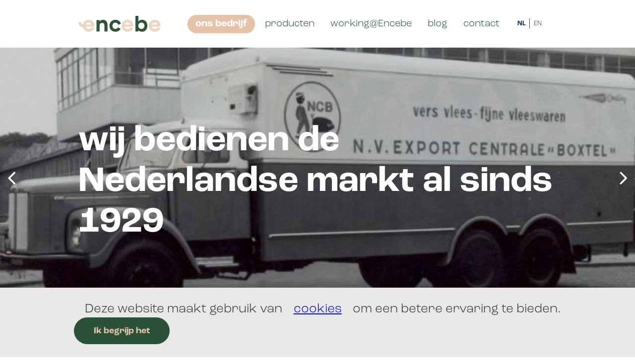

--- FILE ---
content_type: text/html; charset=UTF-8
request_url: https://www.encebe.nl/ons-bedrijf/
body_size: 6926
content:
<!DOCTYPE html>
<!--[if lte IE 9]><html class="no-js legacy" lang="nl-NL"><![endif]-->
<!--[if gt IE 9]><!--><html class="no-js" lang="nl-NL"><!--<![endif]-->
<head>
    <meta charset="UTF-8" />
    <meta http-equiv="X-UA-Compatible" content="IE=edge,chrome=1" />
    <meta http-equiv="Content-Type" content="text/html; charset=UTF-8" />
    <meta name="viewport" content="width=device-width,initial-scale=1" />
    
    <!-- Global site tag (gtag.js) - Google Analytics -->
    <script async src="https://www.googletagmanager.com/gtag/js?id=UA-129833632-13"></script>
    <script>
        window.dataLayer = window.dataLayer || [];
        function gtag(){dataLayer.push(arguments);}
        gtag('js', new Date());

        gtag('config', 'UA-129833632-13');
    </script>

    <!-- Google Tag Manager -->
    <script>(function(w,d,s,l,i){w[l]=w[l]||[];w[l].push({'gtm.start':
                new Date().getTime(),event:'gtm.js'});var f=d.getElementsByTagName(s)[0],
            j=d.createElement(s),dl=l!='dataLayer'?'&l='+l:'';j.async=true;j.src=
            'https://www.googletagmanager.com/gtm.js?id='+i+dl;f.parentNode.insertBefore(j,f);
        })(window,document,'script','dataLayer','GTM-WX96XZN');</script>
    <!-- End Google Tag Manager -->

    
    <meta name='robots' content='index, follow, max-image-preview:large, max-snippet:-1, max-video-preview:-1' />
	<style>img:is([sizes="auto" i], [sizes^="auto," i]) { contain-intrinsic-size: 3000px 1500px }</style>
	<link rel="alternate" hreflang="en" href="https://www.encebe.nl/en/our-company/" />
<link rel="alternate" hreflang="nl" href="https://www.encebe.nl/ons-bedrijf/" />
<link rel="alternate" hreflang="x-default" href="https://www.encebe.nl/ons-bedrijf/" />

	<!-- This site is optimized with the Yoast SEO plugin v25.4 - https://yoast.com/wordpress/plugins/seo/ -->
	<title>ons bedrijf - Encebe</title>
	<link rel="canonical" href="https://www.encebe.nl/ons-bedrijf/" />
	<meta property="og:locale" content="nl_NL" />
	<meta property="og:type" content="article" />
	<meta property="og:title" content="ons bedrijf - Encebe" />
	<meta property="og:url" content="https://www.encebe.nl/ons-bedrijf/" />
	<meta property="og:site_name" content="Encebe" />
	<meta property="article:modified_time" content="2021-11-18T12:22:55+00:00" />
	<meta name="twitter:card" content="summary_large_image" />
	<script type="application/ld+json" class="yoast-schema-graph">{"@context":"https://schema.org","@graph":[{"@type":"WebPage","@id":"https://www.encebe.nl/ons-bedrijf/","url":"https://www.encebe.nl/ons-bedrijf/","name":"ons bedrijf - Encebe","isPartOf":{"@id":"https://www.encebe.nl/#website"},"datePublished":"2021-09-06T12:49:04+00:00","dateModified":"2021-11-18T12:22:55+00:00","breadcrumb":{"@id":"https://www.encebe.nl/ons-bedrijf/#breadcrumb"},"inLanguage":"nl-NL","potentialAction":[{"@type":"ReadAction","target":["https://www.encebe.nl/ons-bedrijf/"]}]},{"@type":"BreadcrumbList","@id":"https://www.encebe.nl/ons-bedrijf/#breadcrumb","itemListElement":[{"@type":"ListItem","position":1,"name":"Home","item":"https://www.encebe.nl/"},{"@type":"ListItem","position":2,"name":"ons bedrijf"}]},{"@type":"WebSite","@id":"https://www.encebe.nl/#website","url":"https://www.encebe.nl/","name":"Encebe","description":"Delicious on a daily basis","potentialAction":[{"@type":"SearchAction","target":{"@type":"EntryPoint","urlTemplate":"https://www.encebe.nl/?s={search_term_string}"},"query-input":{"@type":"PropertyValueSpecification","valueRequired":true,"valueName":"search_term_string"}}],"inLanguage":"nl-NL"}]}</script>
	<!-- / Yoast SEO plugin. -->


<link rel='dns-prefetch' href='//api.tiles.mapbox.com' />
<link rel='dns-prefetch' href='//api.mapbox.com' />
<link rel='dns-prefetch' href='//www.encebe.nl' />
<link rel='dns-prefetch' href='//ajax.googleapis.com' />
<link rel='dns-prefetch' href='//cdn.jsdelivr.net' />
<link rel='dns-prefetch' href='//maps.googleapis.com' />
<link rel='dns-prefetch' href='//maxcdn.bootstrapcdn.com' />
<link rel='dns-prefetch' href='//fonts.googleapis.com' />
<link rel='stylesheet' id='wp-block-library-css' href='https://www.encebe.nl/wp-includes/css/dist/block-library/style.min.css?ver=6.8.1' type='text/css' media='all' />
<style id='classic-theme-styles-inline-css' type='text/css'>
/*! This file is auto-generated */
.wp-block-button__link{color:#fff;background-color:#32373c;border-radius:9999px;box-shadow:none;text-decoration:none;padding:calc(.667em + 2px) calc(1.333em + 2px);font-size:1.125em}.wp-block-file__button{background:#32373c;color:#fff;text-decoration:none}
</style>
<style id='global-styles-inline-css' type='text/css'>
:root{--wp--preset--aspect-ratio--square: 1;--wp--preset--aspect-ratio--4-3: 4/3;--wp--preset--aspect-ratio--3-4: 3/4;--wp--preset--aspect-ratio--3-2: 3/2;--wp--preset--aspect-ratio--2-3: 2/3;--wp--preset--aspect-ratio--16-9: 16/9;--wp--preset--aspect-ratio--9-16: 9/16;--wp--preset--color--black: #000000;--wp--preset--color--cyan-bluish-gray: #abb8c3;--wp--preset--color--white: #ffffff;--wp--preset--color--pale-pink: #f78da7;--wp--preset--color--vivid-red: #cf2e2e;--wp--preset--color--luminous-vivid-orange: #ff6900;--wp--preset--color--luminous-vivid-amber: #fcb900;--wp--preset--color--light-green-cyan: #7bdcb5;--wp--preset--color--vivid-green-cyan: #00d084;--wp--preset--color--pale-cyan-blue: #8ed1fc;--wp--preset--color--vivid-cyan-blue: #0693e3;--wp--preset--color--vivid-purple: #9b51e0;--wp--preset--gradient--vivid-cyan-blue-to-vivid-purple: linear-gradient(135deg,rgba(6,147,227,1) 0%,rgb(155,81,224) 100%);--wp--preset--gradient--light-green-cyan-to-vivid-green-cyan: linear-gradient(135deg,rgb(122,220,180) 0%,rgb(0,208,130) 100%);--wp--preset--gradient--luminous-vivid-amber-to-luminous-vivid-orange: linear-gradient(135deg,rgba(252,185,0,1) 0%,rgba(255,105,0,1) 100%);--wp--preset--gradient--luminous-vivid-orange-to-vivid-red: linear-gradient(135deg,rgba(255,105,0,1) 0%,rgb(207,46,46) 100%);--wp--preset--gradient--very-light-gray-to-cyan-bluish-gray: linear-gradient(135deg,rgb(238,238,238) 0%,rgb(169,184,195) 100%);--wp--preset--gradient--cool-to-warm-spectrum: linear-gradient(135deg,rgb(74,234,220) 0%,rgb(151,120,209) 20%,rgb(207,42,186) 40%,rgb(238,44,130) 60%,rgb(251,105,98) 80%,rgb(254,248,76) 100%);--wp--preset--gradient--blush-light-purple: linear-gradient(135deg,rgb(255,206,236) 0%,rgb(152,150,240) 100%);--wp--preset--gradient--blush-bordeaux: linear-gradient(135deg,rgb(254,205,165) 0%,rgb(254,45,45) 50%,rgb(107,0,62) 100%);--wp--preset--gradient--luminous-dusk: linear-gradient(135deg,rgb(255,203,112) 0%,rgb(199,81,192) 50%,rgb(65,88,208) 100%);--wp--preset--gradient--pale-ocean: linear-gradient(135deg,rgb(255,245,203) 0%,rgb(182,227,212) 50%,rgb(51,167,181) 100%);--wp--preset--gradient--electric-grass: linear-gradient(135deg,rgb(202,248,128) 0%,rgb(113,206,126) 100%);--wp--preset--gradient--midnight: linear-gradient(135deg,rgb(2,3,129) 0%,rgb(40,116,252) 100%);--wp--preset--font-size--small: 13px;--wp--preset--font-size--medium: 20px;--wp--preset--font-size--large: 36px;--wp--preset--font-size--x-large: 42px;--wp--preset--spacing--20: 0.44rem;--wp--preset--spacing--30: 0.67rem;--wp--preset--spacing--40: 1rem;--wp--preset--spacing--50: 1.5rem;--wp--preset--spacing--60: 2.25rem;--wp--preset--spacing--70: 3.38rem;--wp--preset--spacing--80: 5.06rem;--wp--preset--shadow--natural: 6px 6px 9px rgba(0, 0, 0, 0.2);--wp--preset--shadow--deep: 12px 12px 50px rgba(0, 0, 0, 0.4);--wp--preset--shadow--sharp: 6px 6px 0px rgba(0, 0, 0, 0.2);--wp--preset--shadow--outlined: 6px 6px 0px -3px rgba(255, 255, 255, 1), 6px 6px rgba(0, 0, 0, 1);--wp--preset--shadow--crisp: 6px 6px 0px rgba(0, 0, 0, 1);}:where(.is-layout-flex){gap: 0.5em;}:where(.is-layout-grid){gap: 0.5em;}body .is-layout-flex{display: flex;}.is-layout-flex{flex-wrap: wrap;align-items: center;}.is-layout-flex > :is(*, div){margin: 0;}body .is-layout-grid{display: grid;}.is-layout-grid > :is(*, div){margin: 0;}:where(.wp-block-columns.is-layout-flex){gap: 2em;}:where(.wp-block-columns.is-layout-grid){gap: 2em;}:where(.wp-block-post-template.is-layout-flex){gap: 1.25em;}:where(.wp-block-post-template.is-layout-grid){gap: 1.25em;}.has-black-color{color: var(--wp--preset--color--black) !important;}.has-cyan-bluish-gray-color{color: var(--wp--preset--color--cyan-bluish-gray) !important;}.has-white-color{color: var(--wp--preset--color--white) !important;}.has-pale-pink-color{color: var(--wp--preset--color--pale-pink) !important;}.has-vivid-red-color{color: var(--wp--preset--color--vivid-red) !important;}.has-luminous-vivid-orange-color{color: var(--wp--preset--color--luminous-vivid-orange) !important;}.has-luminous-vivid-amber-color{color: var(--wp--preset--color--luminous-vivid-amber) !important;}.has-light-green-cyan-color{color: var(--wp--preset--color--light-green-cyan) !important;}.has-vivid-green-cyan-color{color: var(--wp--preset--color--vivid-green-cyan) !important;}.has-pale-cyan-blue-color{color: var(--wp--preset--color--pale-cyan-blue) !important;}.has-vivid-cyan-blue-color{color: var(--wp--preset--color--vivid-cyan-blue) !important;}.has-vivid-purple-color{color: var(--wp--preset--color--vivid-purple) !important;}.has-black-background-color{background-color: var(--wp--preset--color--black) !important;}.has-cyan-bluish-gray-background-color{background-color: var(--wp--preset--color--cyan-bluish-gray) !important;}.has-white-background-color{background-color: var(--wp--preset--color--white) !important;}.has-pale-pink-background-color{background-color: var(--wp--preset--color--pale-pink) !important;}.has-vivid-red-background-color{background-color: var(--wp--preset--color--vivid-red) !important;}.has-luminous-vivid-orange-background-color{background-color: var(--wp--preset--color--luminous-vivid-orange) !important;}.has-luminous-vivid-amber-background-color{background-color: var(--wp--preset--color--luminous-vivid-amber) !important;}.has-light-green-cyan-background-color{background-color: var(--wp--preset--color--light-green-cyan) !important;}.has-vivid-green-cyan-background-color{background-color: var(--wp--preset--color--vivid-green-cyan) !important;}.has-pale-cyan-blue-background-color{background-color: var(--wp--preset--color--pale-cyan-blue) !important;}.has-vivid-cyan-blue-background-color{background-color: var(--wp--preset--color--vivid-cyan-blue) !important;}.has-vivid-purple-background-color{background-color: var(--wp--preset--color--vivid-purple) !important;}.has-black-border-color{border-color: var(--wp--preset--color--black) !important;}.has-cyan-bluish-gray-border-color{border-color: var(--wp--preset--color--cyan-bluish-gray) !important;}.has-white-border-color{border-color: var(--wp--preset--color--white) !important;}.has-pale-pink-border-color{border-color: var(--wp--preset--color--pale-pink) !important;}.has-vivid-red-border-color{border-color: var(--wp--preset--color--vivid-red) !important;}.has-luminous-vivid-orange-border-color{border-color: var(--wp--preset--color--luminous-vivid-orange) !important;}.has-luminous-vivid-amber-border-color{border-color: var(--wp--preset--color--luminous-vivid-amber) !important;}.has-light-green-cyan-border-color{border-color: var(--wp--preset--color--light-green-cyan) !important;}.has-vivid-green-cyan-border-color{border-color: var(--wp--preset--color--vivid-green-cyan) !important;}.has-pale-cyan-blue-border-color{border-color: var(--wp--preset--color--pale-cyan-blue) !important;}.has-vivid-cyan-blue-border-color{border-color: var(--wp--preset--color--vivid-cyan-blue) !important;}.has-vivid-purple-border-color{border-color: var(--wp--preset--color--vivid-purple) !important;}.has-vivid-cyan-blue-to-vivid-purple-gradient-background{background: var(--wp--preset--gradient--vivid-cyan-blue-to-vivid-purple) !important;}.has-light-green-cyan-to-vivid-green-cyan-gradient-background{background: var(--wp--preset--gradient--light-green-cyan-to-vivid-green-cyan) !important;}.has-luminous-vivid-amber-to-luminous-vivid-orange-gradient-background{background: var(--wp--preset--gradient--luminous-vivid-amber-to-luminous-vivid-orange) !important;}.has-luminous-vivid-orange-to-vivid-red-gradient-background{background: var(--wp--preset--gradient--luminous-vivid-orange-to-vivid-red) !important;}.has-very-light-gray-to-cyan-bluish-gray-gradient-background{background: var(--wp--preset--gradient--very-light-gray-to-cyan-bluish-gray) !important;}.has-cool-to-warm-spectrum-gradient-background{background: var(--wp--preset--gradient--cool-to-warm-spectrum) !important;}.has-blush-light-purple-gradient-background{background: var(--wp--preset--gradient--blush-light-purple) !important;}.has-blush-bordeaux-gradient-background{background: var(--wp--preset--gradient--blush-bordeaux) !important;}.has-luminous-dusk-gradient-background{background: var(--wp--preset--gradient--luminous-dusk) !important;}.has-pale-ocean-gradient-background{background: var(--wp--preset--gradient--pale-ocean) !important;}.has-electric-grass-gradient-background{background: var(--wp--preset--gradient--electric-grass) !important;}.has-midnight-gradient-background{background: var(--wp--preset--gradient--midnight) !important;}.has-small-font-size{font-size: var(--wp--preset--font-size--small) !important;}.has-medium-font-size{font-size: var(--wp--preset--font-size--medium) !important;}.has-large-font-size{font-size: var(--wp--preset--font-size--large) !important;}.has-x-large-font-size{font-size: var(--wp--preset--font-size--x-large) !important;}
:where(.wp-block-post-template.is-layout-flex){gap: 1.25em;}:where(.wp-block-post-template.is-layout-grid){gap: 1.25em;}
:where(.wp-block-columns.is-layout-flex){gap: 2em;}:where(.wp-block-columns.is-layout-grid){gap: 2em;}
:root :where(.wp-block-pullquote){font-size: 1.5em;line-height: 1.6;}
</style>
<link rel='stylesheet' id='mapbox-gl-css' href='//api.tiles.mapbox.com/mapbox-gl-js/v1.6.0/mapbox-gl.css?ver=6.8.1' type='text/css' media='all' />
<link rel='stylesheet' id='td-mapbox-css' href='https://www.encebe.nl/wp-content/plugins/td-mapbox/assets/css/td-mapbox.css?ver=6.8.1' type='text/css' media='all' />
<link rel='stylesheet' id='wpml-legacy-post-translations-0-css' href='//www.encebe.nl/wp-content/plugins/sitepress-multilingual-cms/templates/language-switchers/legacy-post-translations/style.min.css?ver=1' type='text/css' media='all' />
<link rel='stylesheet' id='vion-encebe-style-css' href='https://www.encebe.nl/wp-content/themes/vion-ms-encebe/assets/css/style.min.css?ver=1.0.0' type='text/css' media='all' />
<link rel='stylesheet' id='font-awesome-css' href='//maxcdn.bootstrapcdn.com/font-awesome/4.7.0/css/font-awesome.min.css?ver=6.8.1' type='text/css' media='all' />
<link rel='stylesheet' id='mapbox-style-css' href='//api.tiles.mapbox.com/mapbox-gl-js/v0.46.0/mapbox-gl.css?ver=6.8.1' type='text/css' media='all' />
<link rel='stylesheet' id='googleFonts-css' href='https://fonts.googleapis.com/css?family=Open+Sans%3A400%2C400i%2C600%2C600i%2C700%2C700i&#038;ver=6.8.1' type='text/css' media='all' />
<script type="text/javascript" src="https://ajax.googleapis.com/ajax/libs/jquery/2.1.4/jquery.min.js?ver=2.1.4" id="jquery-js"></script>
<script type="text/javascript" src="https://api.tiles.mapbox.com/mapbox-gl-js/v0.46.0/mapbox-gl.js?ver=6.8.1" id="vion-js-mapbox-js"></script>
<script type="text/javascript" src="https://www.encebe.nl/wp-content/themes/vion-ms-encebe/static-assets/js/slick.min.js?ver=1.0.0" id="slick-js"></script>
<script type="text/javascript" src="https://www.encebe.nl/wp-content/themes/vion-ms-encebe/assets/js/script.min.js?ver=1.0.0" id="vion-encebe-js-head-js"></script>
<script type="text/javascript" src="https://cdn.jsdelivr.net/npm/js-cookie@rc/dist/js.cookie.min.js?ver=6.8.1" id="js-cookie-js"></script>
<script type="text/javascript" src="https://www.encebe.nl/wp-content/themes/vion-ms-encebe/static-assets/js/map.js?ver=1.0.0" id="vion-map-js"></script>
<script type="text/javascript" src="https://www.encebe.nl/wp-content/themes/vion-ms-encebe/static-assets/js/nav.js?ver=1.0.0" id="vion-nav-js"></script>
<script type="text/javascript" src="https://maps.googleapis.com/maps/api/js?key=AIzaSyBPMEjkp_qkJHcHYzhdTU8BSIuMuWPxlmM&amp;ver=6.8.1" id="vion-google-js"></script>
<link rel="alternate" title="oEmbed (JSON)" type="application/json+oembed" href="https://www.encebe.nl/wp-json/oembed/1.0/embed?url=https%3A%2F%2Fwww.encebe.nl%2Fons-bedrijf%2F" />
<link rel="alternate" title="oEmbed (XML)" type="text/xml+oembed" href="https://www.encebe.nl/wp-json/oembed/1.0/embed?url=https%3A%2F%2Fwww.encebe.nl%2Fons-bedrijf%2F&#038;format=xml" />
<meta name="generator" content="WPML ver:4.5.14 stt:37,1;" />
<link rel="icon" href="https://www.encebe.nl/wp-content/uploads/sites/21/2021/11/cropped-Encebe-e-beeldmerk-breed-e1635925387787-32x32.png" sizes="32x32" />
<link rel="icon" href="https://www.encebe.nl/wp-content/uploads/sites/21/2021/11/cropped-Encebe-e-beeldmerk-breed-e1635925387787-192x192.png" sizes="192x192" />
<link rel="apple-touch-icon" href="https://www.encebe.nl/wp-content/uploads/sites/21/2021/11/cropped-Encebe-e-beeldmerk-breed-e1635925387787-180x180.png" />
<meta name="msapplication-TileImage" content="https://www.encebe.nl/wp-content/uploads/sites/21/2021/11/cropped-Encebe-e-beeldmerk-breed-e1635925387787-270x270.png" />


</head>
<body class="wp-singular page-template page-template-templates page-template-blocks-page page-template-templatesblocks-page-php page page-id-1908 wp-theme-vion-ms-encebe front-end site-21" itemscope itemtype="//schema.org/WebPage">
    
    <noscript>
        <iframe src="https://www.googletagmanager.com/ns.html?id=GTM-WX96XZN" height="0" width="0" style="display:none;visibility:hidden"></iframe>
    </noscript>

    <!--[if lte IE 9]>
    <div class="legacy-warning">
        <div class="legacy-warning__wrapper">
            <div class="legacy-warning__content">
                <h2>Sorry</h2>
                <p>
                    You're using an outdated browser.
                    <a href="http://browsehappy.com/">Upgrade your browser</a> to improve your experience.
                </p>
            </div>
        </div>
    </div>
    <![endif]-->

                        <header class="nav__header">
    <div class="container">
        <div class="nav__header--left nav__header--logo-custom">
            <a class="nav__header--logo" href="https://www.encebe.nl">
                <img src="https://www.encebe.nl/wp-content/uploads/sites/21/2021/09/Encebe-logo-RGB.svg" alt="Encebe" />
            </a>
        </div>
        <div class="nav__header--right logo--custom">

            <div class="nav__trigger">
                <div class="nav__trigger--icon"></div>
                <div class="nav__trigger--icon"></div>
                <div class="nav__trigger--icon"></div>
            </div>

            <div class="nav__header--wrapper">
                                
    <div class="nav nav--main">

        
        <nav role="navigation">
            
            <ul class="nav__list nav__list--main">
                                    <li class="nav__list-item menu-item menu-item-type-post_type menu-item-object-page current-menu-item page_item page-item-1908 current_page_item menu-item-1932">
                        <a class="nav__link" href="https://www.encebe.nl/ons-bedrijf/">
                            ons bedrijf
                        </a>
                    </li>
                                    <li class="nav__list-item menu-item menu-item-type-post_type menu-item-object-page menu-item-1931">
                        <a class="nav__link" href="https://www.encebe.nl/producten/">
                            producten
                        </a>
                    </li>
                                    <li class="nav__list-item menu-item menu-item-type-post_type menu-item-object-page menu-item-1928">
                        <a class="nav__link" href="https://www.encebe.nl/workingencebe/">
                            working@Encebe
                        </a>
                    </li>
                                    <li class="nav__list-item menu-item menu-item-type-post_type menu-item-object-page menu-item-1929">
                        <a class="nav__link" href="https://www.encebe.nl/blog/">
                            blog
                        </a>
                    </li>
                                    <li class="nav__list-item menu-item menu-item-type-post_type menu-item-object-page menu-item-1930">
                        <a class="nav__link" href="https://www.encebe.nl/contact/">
                            contact
                        </a>
                    </li>
                            </ul>

                                
<div class="wpml-ls-statics-shortcode_actions wpml-ls wpml-ls-legacy-list-horizontal">
	<ul><li class="wpml-ls-slot-shortcode_actions wpml-ls-item wpml-ls-item-nl wpml-ls-current-language wpml-ls-last-item wpml-ls-item-legacy-list-horizontal">
				<a href="https://www.encebe.nl/ons-bedrijf/" class="wpml-ls-link">
                    <span class="wpml-ls-native">NL</span></a>
			</li><li class="wpml-ls-slot-shortcode_actions wpml-ls-item wpml-ls-item-en wpml-ls-first-item wpml-ls-item-legacy-list-horizontal">
				<a href="https://www.encebe.nl/en/our-company/" class="wpml-ls-link">
                    <span class="wpml-ls-native" lang="en">EN</span></a>
			</li></ul>
</div>

                    </nav>
    </div>
            </div>
        </div>
    </div>
</header>
    
    <main class="site__content">
        
    
    <article>
                   
    <section
            class="section article__header with-image header-style--button-blocks">

        
        
        
        
            <div
                    class="block__header block__slider slider--content has__height--75vh" data-autoplay="4">
                    
    
    
    
                
                                                                        
                            
                            
        <div
                class="slide slide--darken" style="background-image: url( https://www.encebe.nl/wp-content/uploads/sites/21/2021/09/download-1-1920x750.jpeg );">
            
            <div class="container ">
                
                    
                                                                        <h1 class="block__heading">
                                wij bedienen de Nederlandse markt al sinds 1929
                            </h1>
                                                                
                    
                    
                    
                                </div>

        </div>
    
                
                            
                            
                            
        <div
                class="slide slide--darken" style="background-image: url( https://www.encebe.nl/wp-content/uploads/sites/21/2021/11/eb_58706-1-1920x750.jpg );">
            
            <div class="container ">
                
                    
                                                                        <h2 class="block__heading">
                                wij bedienen de Nederlandse markt al sinds 1929
                            </h2>
                                                                
                    
                    
                    
                                </div>

        </div>
                </div>

            
        
            </section>
        
            
    
            <section
    class="section section--blocks block--columns">
    <span           class="hidden-anchor">Hidden</span>
    <div
        class="container-fluid  ">
        <div class="block__container block--flex">

            <div
                class="block__column--left w5050  block__column--green ">
                                    <h1 class="block__heading heading-color-sand font-bold col-xl-heading">
                        van boer tot bord
                    </h1>
                                                    <div class="block__content content-color-sand">
                        <p>Wij hebben inzicht in elk deel van de keten. Van boer tot bord. Op deze manier zijn supermarkten die onze producten verkopen zeker van maximale kwaliteit, veiligheid en traceerbaarheid. Dit helpt ons om ervoor te zorgen dat iedereen kan profiteren. De boer, de retailer en de eindconsument.</p>

                    </div>
                
                
                
                
                
                
                            </div>

            <div
                class="block__column--right w5050  block__column--sand ">

                                    <h2 class="block__heading heading-color-green font-light col-xl-heading">
                        Als onderdeel van de Vion-keten kunnen wij kwaliteit en veiligheid garanderen als geen ander.
                    </h2>
                                
                
                
                
                
                
                
                
            </div>
        </div>
    </div>
</section>



        
    
        
<section class="section section--blocks block--text">
    <span  class="hidden-anchor">Hidden</span>
    <div class="container">
        <div class="block__text ">
                            <h2 class="block__header content-color-blue">
                    van volume naar waarde
                </h2>
            
            <div class="block-content content-color-blue ">
                <p>Elk deel van het dier verdient zijn maximale waarde. Zo profiteert elk deel van de keten: boeren, retailers en de consument. Op deze manier bouwen wij duurzame assortimenten gebaseerd op gebalanceerde ketens.</p>

            </div>

                    </div>
    </div>
</section>

        
    
        
    
<section class="section section--blocks block--testimonial type--default padding block--right w5050">
    <span  class="hidden-anchor">Hidden</span>
    <div class="block__container block--flex">
        
                                    <div class="block__text block__text--right  w5050">
    <div class="block__text--slider">
        

                                                                                                                                                        
                        <div class="slide bg_color_123274">
                <div class="slide__wrapper">

                    
                                                                        <h2 class="block__heading heading-color-sand ">
                            sterke focus op consumenten- <br> trends
                        </h2>
                                        <div class="block__content">

                        <div class="block__content--text">
                                                                                                <p>Naast het produceren van onze iconen, spelen wij ook graag een rol in het innoveren van het vleeswarenschap. De consument staat voor ons centraal. Door goed naar de consument te luisteren, kunnen wij de retailer helpen hun vleeswarenschap mee te laten bewegen met consumententrends.</p>

                                                                                    </div>

                                            </div>

                                    </div>
            </div>
            </div>
</div>
                <div class="block__image block__image--right  w5050">
    <div class="block__image--slider">
                                                
            
            <div class="slide">
                                    <div class="media">
    <div class="media__content">
                
            <picture>
            <source media="(min-width: 650px)" srcset="https://www.encebe.nl/wp-content/uploads/sites/21/2021/09/Albert-Heijn-6V5A6459-e1632480446748.jpeg">
            <img src="https://www.encebe.nl/wp-content/uploads/sites/21/2021/09/Albert-Heijn-6V5A6459-e1632480446748.jpeg"
                 alt=""
                 title="ons bedrijf"
                  class="img-block">
        </picture>
    
    </div>
</div>
                
                            </div>
            </div>
</div>
                        </div>
</section>

        
    
        
<section class="section section--blocks block--text">
    <span  class="hidden-anchor">Hidden</span>
    <div class="container">
        <div class="block__text ">
                            <h2 class="block__header content-color-blue">
                    wij bedienen de Nederlandse markt al sinds 1929
                </h2>
            
            <div class="block-content content-color-blue ">
                <p>Mensen genieten al bijna 100 jaar lang van onze producten. Vaak zonder het zelf te weten. Encebe produceert namelijk private label vleeswaren voor supermarkten. Kwaliteitsproducten waar eenieder van kan genieten. Daar zijn wij trots op!</p>

            </div>

                    </div>
    </div>
</section>

    

    </article>

            <aside>
                
        </aside>
    
    </main>

            <footer>
            <div class="site__footer">
                <div class="container">
    <div class="footer__left">
                    <span class="footer__title">delicious on a daily basis</span>

            </div>

    <div class="footer__right">
                    <a class="footer--logo" href="https://www.encebe.nl">
                <img src="https://www.encebe.nl/wp-content/uploads/sites/21/2021/09/Encebe-logo-endorsement-op-beige-RGB.svg" alt="Encebe"/>
            </a>
                </div>
</div>
            </div>
            <div class="bottom-bar">
                <div class="container">
    <div class="bottom-bar__left">
                    <p>&copy; 
                Vion Food Group
                2026</p>
            </div>
    <div class="bottom-bar__right">
                    <ul class="bottom-bar__pages">
                                        <li><a href="/privacyverklaring">Privacyverklaring</a></li>
                                        <li><a href="/cookieverklaring/">Cookieverklaring</a></li>
                                        <li><a href="/gebruiksvoorwaarden">Gebruiksvoorwaarden</a></li>
                            </ul>
            </div>
</div>            </div>
        </footer>
    
    <script type="speculationrules">
{"prefetch":[{"source":"document","where":{"and":[{"href_matches":"\/*"},{"not":{"href_matches":["\/wp-*.php","\/wp-admin\/*","\/wp-content\/uploads\/sites\/21\/*","\/wp-content\/*","\/wp-content\/plugins\/*","\/wp-content\/themes\/vion-ms-encebe\/*","\/*\\?(.+)"]}},{"not":{"selector_matches":"a[rel~=\"nofollow\"]"}},{"not":{"selector_matches":".no-prefetch, .no-prefetch a"}}]},"eagerness":"conservative"}]}
</script>
<link rel='stylesheet' id='wpml-legacy-horizontal-list-0-css' href='//www.encebe.nl/wp-content/plugins/sitepress-multilingual-cms/templates/language-switchers/legacy-list-horizontal/style.min.css?ver=1' type='text/css' media='all' />
<script type="text/javascript" src="//api.tiles.mapbox.com/mapbox-gl-js/v1.6.0/mapbox-gl.js?ver=1.6.0" id="mapbox-gl-js"></script>
<script type="text/javascript" src="//api.mapbox.com/mapbox-gl-js/plugins/mapbox-gl-language/v0.10.1/mapbox-gl-language.js?ver=0.10.1" id="mapbox-gl-language-js"></script>
<script type="text/javascript" src="https://www.encebe.nl/wp-content/plugins/td-mapbox/assets/js/td-mapbox.js?ver=1.1" id="td-mapbox-js"></script>


        <div class="cookie-bar" data-cookie-bar="true">
        <div class="container">
            Deze website maakt gebruik van <a href="https://www.vionfoodgroup.com/cookies" rel="noopener" target="_blank"> cookies </a> om een betere ervaring te bieden.
            <a class="button button--cookie"><span>Ik begrijp het</span></a>
        </div>
    </div>

    
</body>
</html>


--- FILE ---
content_type: text/css
request_url: https://www.encebe.nl/wp-content/plugins/td-mapbox/assets/css/td-mapbox.css?ver=6.8.1
body_size: 38
content:
#mapboxMap {
    width:  400px;
    height: 300px;
}

.marker {
    background-color: #3463b1;
    background-size:  cover;
    width:            13px;
    height:           13px;
    border-radius:    50%;
    border:           3px solid #FFF;
    border-spacing:   1px;
    cursor:           pointer;
}

.user-marker {
    background-color: #d50700;
    background-size:  cover;
    width:            13px;
    height:           13px;
    border-radius:    50%;
    border:           3px solid #FFF;
    border-spacing:   1px;
    cursor:           pointer;
}


--- FILE ---
content_type: text/css
request_url: https://www.encebe.nl/wp-content/themes/vion-ms-encebe/assets/css/style.min.css?ver=1.0.0
body_size: 36981
content:
@charset "UTF-8";
/*! normalize.css v3.0.3 | MIT License | github.com/necolas/normalize.css */
.archive--vacancy>.vacancy,img,legend{border:0}
.archive__container h1,body,h2{font-weight:400}
h1,h2,h3,h4,h5,h6,ul{-webkit-margin-end:0}
html{font-family:sans-serif;-ms-text-size-adjust:100%;-webkit-text-size-adjust:100%}
body{margin:0}
article,aside,details,figcaption,figure,footer,header,hgroup,main,menu,nav,section,summary{display:block}
audio,canvas,progress,video{display:inline-block;vertical-align:baseline}
audio:not([controls]){display:none;height:0}
[hidden],template{display:none}
a{background-color:transparent}
a:active,a:hover{outline:0}
abbr[title]{border-bottom:1px dotted}
b,optgroup,strong{font-weight:700}
dfn{font-style:italic}
h1{font-size:2em}
mark{background:#ff0;color:#000}
.block__header .block__slider--frontpage .block__slider-slide,.block__header-wrapper,.ie__image{background-position:center;background-size:cover}
small{font-size:80%}
sub,sup{font-size:75%;line-height:0;position:relative;vertical-align:baseline}
sup{top:-.5em}
sub{bottom:-.25em}
svg:not(:root){overflow:hidden}
figure{margin:1em 40px}
hr{box-sizing:content-box;height:0}
pre,textarea{overflow:auto}
code,kbd,pre,samp{font-family:monospace,monospace;font-size:1em}
button,input,optgroup,select,textarea{color:inherit;font:inherit;margin:0}
button{overflow:visible}
button,select{text-transform:none}
button,html input[type=button],input[type=reset],input[type=submit]{-webkit-appearance:button;cursor:pointer}
button[disabled],html input[disabled]{cursor:default}
button::-moz-focus-inner,input::-moz-focus-inner{border:0;padding:0}
input{line-height:normal}
input[type=checkbox],input[type=radio]{box-sizing:border-box;padding:0}
input[type=number]::-webkit-inner-spin-button,input[type=number]::-webkit-outer-spin-button{height:auto}
input[type=search]{-webkit-appearance:textfield}
input[type=search]::-webkit-search-cancel-button,input[type=search]::-webkit-search-decoration{-webkit-appearance:none}
fieldset{border:1px solid silver;margin:0 2px;padding:.35em .625em .75em}
legend{padding:0}
table{border-collapse:collapse;border-spacing:0}
td,th{padding:0}
.article__header h1,h2{-ms-hyphens:auto;-webkit-hyphens:auto}
@media screen and (min-width:480px){h2{font-size:2.25rem;line-height:1.22;margin-bottom:1.25rem}
p{line-height:1.5;margin-bottom:.9375rem}
}
@font-face{font-family:"Roc Grotesk Light";src:url(../../fonts/roc-grotesk/7fa65cb4-4637-445a-a459-86177e1d73a5.woff2) format("woff2"),url(../../fonts/roc-grotesk/7420dcdf-62c4-4c4c-ac54-9d2b91f11588.woff) format("woff");font-weight:300}
@font-face{font-family:"Roc Grotesk";src:url(../../fonts/roc-grotesk/e8cf596e-4fb1-4829-a7e7-84597a647cd1.woff2) format("woff2"),url(../../fonts/roc-grotesk/3d9eacb0-940f-4d17-8494-62f93a208c8b.woff) format("woff");font-weight:500;font-style:normal}
@font-face{font-family:"Roc Grotesk Bold";src:url(../../fonts/roc-grotesk/feefeaf4-66b1-4b3f-a5fe-d35cb615bd3e.woff2) format("woff2"),url(../../fonts/roc-grotesk/47a84f67-43dc-4a5d-874e-bb16ba8141a4.woff) format("woff");font-weight:900;font-style:normal}
h1.article__heading,h1.block__header,h1.block__heading,h1.block__slider--heading,h1.block__slider--subheading,h1.block__subheader,h1.faq__heading,h2.article__heading,h2.block__header,h2.block__heading,h2.block__slider--heading,h2.block__slider--subheading,h2.block__subheader,h2.faq__heading,h3.article__heading,h3.block__header,h3.block__heading,h3.block__slider--heading,h3.block__slider--subheading,h3.block__subheader,h3.faq__heading,h4.article__heading,h4.block__header,h4.block__heading,h4.block__slider--heading,h4.block__slider--subheading,h4.block__subheader,h4.faq__heading,h5.article__heading,h5.block__header,h5.block__heading,h5.block__slider--heading,h5.block__slider--subheading,h5.block__subheader,h5.faq__heading{color:#fff;font-family:"Roc Grotesk Bold"}
a,body,div,p{font-family:'Roc Grotesk Light',sans-serif}
ul:not(.nav__list):not(.block__list):not(#wp-admin-bar-root-default):not(#wp-admin-bar-my-sites-list):not(#wp-admin-bar-my-sites-super-admin):not(#wp-admin-bar-new-content-default):not(#wp-admin-bar-site-name-default):not(#wp-admin-bar-appearance):not(#wp-admin-bar-gform-form-recent-forms):not(#wp-admin-bar-gform-forms-default):not(.overview__list--vacancy):not(.bottom-bar__pages):not(.article__vacancy--left){list-style:none;display:-ms-flexbox;display:flex;-ms-flex-direction:column;flex-direction:column}
.article__vacancy--left ul,.block__text .block-content ul{list-style:disc!important}
ul:not(.nav__list):not(.block__list):not(#wp-admin-bar-root-default):not(#wp-admin-bar-my-sites-list):not(#wp-admin-bar-my-sites-super-admin):not(#wp-admin-bar-new-content-default):not(#wp-admin-bar-site-name-default):not(#wp-admin-bar-appearance):not(#wp-admin-bar-gform-form-recent-forms):not(#wp-admin-bar-gform-forms-default):not(.overview__list--vacancy):not(.bottom-bar__pages):not(.article__vacancy--left) li:not(.menu-item):not(.menupop){color:#1e3b5c;padding-left:20px;font-family:"Roc Grotesk Bold";position:relative;display:inline-block;margin-bottom:26px}
.block-content ul,.block-content ul li{padding-left:0}
ul:not(.nav__list):not(.block__list):not(#wp-admin-bar-root-default):not(#wp-admin-bar-my-sites-list):not(#wp-admin-bar-my-sites-super-admin):not(#wp-admin-bar-new-content-default):not(#wp-admin-bar-site-name-default):not(#wp-admin-bar-appearance):not(#wp-admin-bar-gform-form-recent-forms):not(#wp-admin-bar-gform-forms-default):not(.overview__list--vacancy):not(.bottom-bar__pages):not(.article__vacancy--left) li:not(.menu-item):not(.menupop):hover a{color:#fff}
ul:not(.nav__list):not(.block__list):not(#wp-admin-bar-root-default):not(#wp-admin-bar-my-sites-list):not(#wp-admin-bar-my-sites-super-admin):not(#wp-admin-bar-new-content-default):not(#wp-admin-bar-site-name-default):not(#wp-admin-bar-appearance):not(#wp-admin-bar-gform-form-recent-forms):not(#wp-admin-bar-gform-forms-default):not(.overview__list--vacancy):not(.bottom-bar__pages):not(.article__vacancy--left) li:not(.menu-item):not(.menupop):hover:before{border-color:#fff}
ul:not(.nav__list):not(.block__list):not(#wp-admin-bar-root-default):not(#wp-admin-bar-my-sites-list):not(#wp-admin-bar-my-sites-super-admin):not(#wp-admin-bar-new-content-default):not(#wp-admin-bar-site-name-default):not(#wp-admin-bar-appearance):not(#wp-admin-bar-gform-form-recent-forms):not(#wp-admin-bar-gform-forms-default):not(.overview__list--vacancy):not(.bottom-bar__pages):not(.article__vacancy--left) li:not(.menu-item):not(.menupop):before{content:' ';position:absolute;border-right:2px solid #1e3b5c;border-bottom:2px solid #1e3b5c;width:5px;height:5px;top:50%;left:-5px;-ms-transform:translateY(-50%) rotate(-45deg);transform:translateY(-50%) rotate(-45deg);transition:ease-in 300ms}
ul:not(.nav__list):not(.block__list):not(#wp-admin-bar-root-default):not(#wp-admin-bar-my-sites-list):not(#wp-admin-bar-my-sites-super-admin):not(#wp-admin-bar-new-content-default):not(#wp-admin-bar-site-name-default):not(#wp-admin-bar-appearance):not(#wp-admin-bar-gform-form-recent-forms):not(#wp-admin-bar-gform-forms-default):not(.overview__list--vacancy):not(.bottom-bar__pages):not(.article__vacancy--left) li:not(.menu-item):not(.menupop) a{color:#1e3b5c;font-family:"Roc Grotesk Bold";text-decoration:none;transition:ease-in 300ms}
.article__vacancy--left ul li,.block-content ul li,.wpml-ls ul li a.wpml-ls-link{font-family:"Roc Grotesk Light"!important}
.block-content ul li:before{display:none}
.article__vacancy--left ul li{list-style-type:disc!important;font-size:1.375rem!important;display:list-item!important}
.article__vacancy--left ul li:before{display:none}
.block__text .block-content ul li{display:list-item!important;font-size:1.375rem!important}
h4{font-size:1.6rem;line-height:2rem}
h1,h2,h3,h4,h5,h6{-webkit-margin-before:0;-webkit-margin-after:0;-webkit-margin-start:0;margin:0}
h2{font-size:1.85rem;line-height:1.3;letter-spacing:-.3px;margin-bottom:.9375rem;hyphens:auto;color:#123274}
@media screen and (min-width:380px){h2{font-size:2.050rem;line-height:1.26;margin-bottom:1.09375rem;-webkit-hyphens:none;-ms-hyphens:none;hyphens:none}
}
@media screen and (min-width:480px){h2{font-size:3.25rem;line-height:1.2;margin-bottom:1.25rem}
}
p,p.big-text{font-size:1.375rem}
p{line-height:1.4;color:#1e3b5c}
.archive__highlight,.basecolor{color:#00719c}
@media screen and (min-width:380px){p{line-height:1.475;margin-bottom:.78125rem}
}
@media screen and (min-width:480px){p{line-height:2.2rem;margin-bottom:.9375rem}
}
p,ul{-webkit-margin-before:0;-webkit-margin-after:0;margin-bottom:1em}
p.big-text{line-height:1.27}
ul{-webkit-margin-start:0;-webkit-padding-start:0}
p.intro{font-size:1.75em}
img,picture{image-rendering:-webkit-optimize-contrast}
.ie__image{width:100%;height:100%}
.basecolor{font-weight:700}
body{font-family:"Open Sans",sans-serif;color:#333;line-height:34px;font-size:26px;-webkit-font-smoothing:antialiased;-moz-osx-font-smoothing:grayscale}
body .with-bg a,body .with-bg article,body .with-bg div,body .with-bg figcaption,body .with-bg figure,body .with-bg h1,body .with-bg h2,body .with-bg h3,body .with-bg h4,body .with-bg h5,body .with-bg h6,body .with-bg li,body .with-bg p,body .with-bg span{color:#123274}
.acf__map{width:100%;height:400px;border:1px solid #ccc;margin:20px 0}
.post-type-archive-vion_location .archive.section{display:block}
.archive__container{width:100%}
.archive__container h1{font-size:40px;line-height:1.2;color:#1e3b5c;width:100%;display:block}
.archive__container>.container{padding:15px}
@media screen and (min-width:1024px){.archive__container>.container{padding:0 30px}
}
.archive__main{box-sizing:border-box;position:relative}
.archive__main>p{max-width:580px;display:block}
.archive__main.no-margins{margin-bottom:0}
.archive__main.archive--location{-ms-flex:none;flex:none}
.archive__content{display:inline-block;width:70%}
.archive--article,.archive--news{display:inline-block;width:100%}
.archive--article .archive__aside,.archive--news .archive__aside{padding-left:3px;width:30%;margin-bottom:1rem}
.archive--article .archive__aside--header,.archive--news .archive__aside--header{margin-bottom:.75rem;font-size:1rem;line-height:1.25;font-weight:600;color:#444}
.archive--article section.archive,.archive--news section.archive{-ms-flex-direction:column-reverse;flex-direction:column-reverse}
@media screen and (min-width:768px){.archive--article .archive__aside,.archive--news .archive__aside{padding-left:1.875rem}
.archive--article section.archive,.archive--news section.archive{-ms-flex-direction:row;flex-direction:row}
}
.archive--article .loader,.archive--news .loader{position:relative;width:5rem;height:5rem;margin:0 auto;display:none}
.archive--article .loader div,.archive--news .loader div{display:inline-block;position:absolute;left:.5rem;width:1rem;background:#2063cb;animation:lds-facebook 1.2s cubic-bezier(0,.5,.5,1) infinite}
.archive__aside,.article__container{position:relative;box-sizing:border-box}
.archive--article .loader div:nth-child(1),.archive--news .loader div:nth-child(1){left:8px;animation-delay:-.24s}
.archive--article .loader div:nth-child(2),.archive--news .loader div:nth-child(2){left:32px;animation-delay:-.12s}
.archive--article .loader div:nth-child(3),.archive--news .loader div:nth-child(3){left:56px;animation-delay:0}
@keyframes lds-facebook{0%{top:8px;height:64px}
100%,50%{top:24px;height:32px}
}
.archive--article .loading .loader,.archive--news .loading .loader{display:block}
.archive--article .animated--element,.archive--news .animated--element{opacity:0;-ms-transform:scale(.8);transform:scale(.8);transition:opacity .3s ease;animation:fadein .35s;animation-fill-mode:forwards}
@keyframes fadein{0%{opacity:0;transform:scale(.8)}
100%{opacity:1;transform:scale(1)}
}
.archive--article .animated--element.animated--0,.archive--news .animated--element.animated--0{animation-delay:0s}
.loading .archive--article .animated--element.animated--0,.loading .archive--news .animated--element.animated--0{animation:fadeout .3s;animation-fill-mode:forwards}
.archive--article .animated--element.animated--1,.archive--news .animated--element.animated--1{animation-delay:.05s}
.loading .archive--article .animated--element.animated--1,.loading .archive--news .animated--element.animated--1{animation:fadeout .3s;animation-fill-mode:forwards}
.archive--article .animated--element.animated--2,.archive--news .animated--element.animated--2{animation-delay:.1s}
.loading .archive--article .animated--element.animated--2,.loading .archive--news .animated--element.animated--2{animation:fadeout .3s;animation-fill-mode:forwards}
.archive--article .animated--element.animated--3,.archive--news .animated--element.animated--3{animation-delay:.15s}
.loading .archive--article .animated--element.animated--3,.loading .archive--news .animated--element.animated--3{animation:fadeout .3s;animation-fill-mode:forwards}
.archive--article .animated--element.animated--4,.archive--news .animated--element.animated--4{animation-delay:.2s}
.loading .archive--article .animated--element.animated--4,.loading .archive--news .animated--element.animated--4{animation:fadeout .3s;animation-fill-mode:forwards}
.archive--article .animated--element.animated--5,.archive--news .animated--element.animated--5{animation-delay:.25s}
.loading .archive--article .animated--element.animated--5,.loading .archive--news .animated--element.animated--5{animation:fadeout .3s;animation-fill-mode:forwards}
.archive--article .animated--element.animated--6,.archive--news .animated--element.animated--6{animation-delay:.3s}
.loading .archive--article .animated--element.animated--6,.loading .archive--news .animated--element.animated--6{animation:fadeout .3s;animation-fill-mode:forwards}
.archive--article .animated--element.animated--7,.archive--news .animated--element.animated--7{animation-delay:.35s}
.loading .archive--article .animated--element.animated--7,.loading .archive--news .animated--element.animated--7{animation:fadeout .3s;animation-fill-mode:forwards}
.archive--article .animated--element.animated--8,.archive--news .animated--element.animated--8{animation-delay:.4s}
.loading .archive--article .animated--element.animated--8,.loading .archive--news .animated--element.animated--8{animation:fadeout .3s;animation-fill-mode:forwards}
.archive--article .animated--element.animated--9,.archive--news .animated--element.animated--9{animation-delay:.45s}
.loading .archive--article .animated--element.animated--9,.loading .archive--news .animated--element.animated--9{animation:fadeout .3s;animation-fill-mode:forwards}
.archive--article .animated--element.animated--10,.archive--news .animated--element.animated--10{animation-delay:.5s}
.loading .archive--article .animated--element.animated--10,.loading .archive--news .animated--element.animated--10{animation:fadeout .3s;animation-fill-mode:forwards}
.archive--article .animated--element.animated--11,.archive--news .animated--element.animated--11{animation-delay:.55s}
.loading .archive--article .animated--element.animated--11,.loading .archive--news .animated--element.animated--11{animation:fadeout .3s;animation-fill-mode:forwards}
.archive--article .animated--element.animated--12,.archive--news .animated--element.animated--12{animation-delay:.6s}
.loading .archive--article .animated--element.animated--12,.loading .archive--news .animated--element.animated--12{animation:fadeout .3s;animation-fill-mode:forwards}
@keyframes fadeout{0%{opacity:1;transform:scale(1)}
99%{opacity:0;transform:scale(1)}
100%{transform:scale(.8)}
}
@media screen and (min-width:1024px){.archive__aside{padding-left:30px;width:300px;clear:both}
.archive__aside:after,.archive__aside:before{content:" ";display:table}
.archive__aside:after{clear:both}
}
.archive__aside.sidebar--vacancy{padding-top:0;width:100%}
@media screen and (min-width:600px){.archive__aside.sidebar--vacancy{width:300px;padding-left:30px;padding-top:67px}
}
.archive__aside.sidebar--vacancy .sidebar{width:100%}
.archive__aside.sidebar--vacancy #mapboxMap{width:100%;height:300px}
.archive__aside .filter__wrapper{margin-top:2.125rem}
.archive__aside .filter__wrapper:first-child{margin-top:0}
.archive__aside--header{margin-bottom:1rem}
.archive__list{list-style:none;margin:0;padding:0}
.archive__list-item{padding:1ex 0}
.archive__list-item:first-child{border-top:0}
.archive-result__link{color:#a61a17;text-decoration:none}
.archive__heading{font-size:40px;line-height:1.2;color:#1e3b5c;font-weight:400;margin-bottom:20px;margin-top:30px}
.archive--location{margin:0 auto;width:100%;max-width:1020px}
.archive--vacancy{-ms-flex-order:2;order:2}
@media screen and (min-width:600px){.archive__aside.sidebar--vacancy #mapboxMap{height:480px}
.archive--vacancy{-ms-flex-order:inherit;order:inherit}
}
.article__container{margin:0 auto;max-width:980px;padding:0 15px;display:-ms-flexbox;display:flex;-ms-flex-wrap:wrap;flex-wrap:wrap;width:100%}
.article__container--small{max-width:640px}
.article__container--wide{max-width:1080px}
.article__vacancy{display:-ms-flexbox;display:flex;margin-bottom:40px}
@media screen and (min-width:480px){.article__vacancy{margin-bottom:60px}
}
.article__vacancy--left{width:100%;-ms-flex-order:2;order:2}
@media screen and (min-width:768px){.article__container{padding:0 30px}
.article__vacancy--left{width:calc(70% - 70px);padding-right:70px;-ms-flex-order:1;order:1}
}
.article__vacancy--left h1,.article__vacancy--left h2,.article__vacancy--left h3,.article__vacancy--left h4,.article__vacancy--left h5,.article__vacancy--left h6{font-size:1rem;font-weight:600}
.article__vacancy--left li,.article__vacancy--left ul{padding-left:1rem}
.article__vacancy--right{width:100%;-ms-flex-order:1;order:1;margin-bottom:1rem}
@media screen and (min-width:768px){.article__vacancy--right{width:30%;margin-bottom:0;-ms-flex-order:2;order:2}
}
.article__vacancy--right h3{font-size:1.6rem;line-height:1.1;font-weight:400;margin-bottom:.9375rem;color:#333}
@media screen and (min-width:380px){.article__vacancy--right h3{font-size:1.7rem;line-height:1.15;margin-bottom:1.09375rem}
}
@media screen and (min-width:480px){.article__vacancy--right h3{font-size:1.8rem;line-height:1.2;margin-bottom:1.25rem}
}
.article__vacancy--right ul{list-style:none;margin-bottom:1.25rem;padding-left:0}
.article__vacancy--right li{margin-bottom:1em;font-size:.813rem;line-height:1.5}
@media screen and (min-width:380px){.article__vacancy--right li{line-height:1.55}
}
@media screen and (min-width:480px){.article__vacancy--right li{line-height:1.54}
}
.article__vacancy--right li:last-of-type{margin-bottom:0}
.article__aside,.article__main{margin-bottom:3em;position:relative;box-sizing:border-box}
.article__main{background-color:#fff;-ms-flex:1;flex:1;padding:1em}
.article__aside{padding:1em 0}
@media screen and (min-width:1024px){.article__aside{padding-left:30px;width:300px}
}
.article__aside .widget{margin-bottom:1.5em}
.article h1{font-weight:400;font-size:40px;line-height:1.2;color:#1e3b5c;margin-bottom:40px}
.article--content{background:#fff;border-bottom:1px solid #fff}
.article--event .article__main{padding-bottom:0}
.article-teaser__category,.article-teaser__title{z-index:1;padding:0 .675rem;color:#fff;text-decoration:none}
.article__header{display:-ms-flexbox;display:flex;-ms-flex-direction:column;flex-direction:column;-ms-flex-align:center;align-items:center}
.article__header .container{-ms-flex-direction:column;flex-direction:column}
.article__header header{width:100%}
.article__header .article__heading{margin-top:1.875rem}
.single-vion_article .article__header .article__heading{margin-top:1rem}
.article__header .block__button{margin-top:1.875rem}
.article__header h1{font-size:2rem;line-height:1.3;font-weight:400;hyphens:auto}
@media screen and (min-width:380px){.article__header h1{font-size:2.25rem;line-height:1.25;-webkit-hyphens:none;-ms-hyphens:none;hyphens:none}
}
@media screen and (min-width:480px){.article__header h1{font-size:2.5rem;line-height:1.2}
}
.article__header+.block--faq,.article__header+.block--product{margin-top:3.75rem}
.article__header+.section--blocks.block__header{margin-top:0}
.post-type-archive-vion_location .article__header:last-of-type{margin-bottom:0}
.single-vion_article .article__header,.single-vion_news .article__header{display:-ms-flexbox;display:flex;-ms-flex-pack:center;justify-content:center}
.article__breadcrumb+.article__header .article__heading{margin-top:1.5rem}
.article-teaser{display:-ms-flexbox;display:flex;-ms-flex-direction:column;flex-direction:column;-ms-flex-pack:stretch;justify-content:stretch;height:11rem;position:relative;text-decoration:none}
.overview__list--articles .article-teaser .block__image,.overview__list--articles .article-teaser img{height:100%;object-fit:cover}
.article-teaser__category{background-color:#1e3b5c;line-height:2rem;font-size:.75rem;font-weight:700;text-transform:uppercase;letter-spacing:1px;display:grid;grid-template-columns:1fr 5.25rem}
.article-teaser__category:hover,.article-teaser__category:visited{text-decoration:none}
.article-teaser__category span:last-child{text-align:right;font-weight:400}
.article-teaser__title{position:absolute;bottom:0;font-size:1.125rem;margin-bottom:.5rem}
.article-teaser__title span{display:block;font-size:.8rem}
.article-teaser .block__image{width:100%;overflow:hidden;height:100%}
.article-teaser .block__image img{width:100%;transition:all .6s ease-in-out}
.article-teaser .block__image:after{position:absolute;height:100%;width:100%;top:0;left:0;content:'';background-image:linear-gradient(to bottom,rgba(255,255,255,0) 50%,rgba(0,0,0,.3))}
.article-teaser:hover img{-ms-transform:scale(1.05);transform:scale(1.05)}
.block__header.with_blocks+.section{margin-top:3.75rem}
.block__header.with_blocks+.padding,.block__header.with_blocks+.with-bg{margin-top:0}
.block__header.with_blocks+.padding.margin-top{margin-top:3.75rem}
.section.article__header.with-image+.padding,.section.article__header.with-image+.with-bg,.section.block--columns+.block--columns,.section.block--field-of-expertise+.padding,.section.no-padding+.padding{margin-top:0}
.section.padding{padding:3.75rem 0}
.section.article__header.with-image+.padding.margin-top{margin-top:3.75rem}
.section+.no-padding,.section.padding+.with-bg,.section.with-bg+.with-bg{margin-top:0}
.section.padding+.with-bg.margin-top,.section.with-bg+.with-bg.margin-top{margin-top:3.75rem}
.section.block--image.no-background+.no-background.block--image,.section.block--image.no-background+.padding,.section.no-background+.with-bg,.section.padding+.no-background.block--image,.section.padding+.padding,.section.padding+.with-bg,.section.with-bg+.padding{margin-top:0}
.section.block--image.no-background+.padding.margin-top,.section.padding+.padding.margin-top{margin-top:3.75rem}
.section:last-of-type,.section:last-of-type.no-padding,.section:last-of-type.padding,.section:last-of-type.with-bg{margin-bottom:0}
.block__header-wrapper{position:relative}
.block__header-wrapper h1,.block__header-wrapper h2{font-size:2rem;line-height:1.15;font-weight:400;-webkit-hyphens:auto;-ms-hyphens:auto;hyphens:auto;min-width:100%;margin:2.5rem 0 1rem;color:#fff;display:block;position:relative}
@media screen and (min-width:380px){.block__header-wrapper h1,.block__header-wrapper h2{font-size:2.25rem;line-height:1.15;-webkit-hyphens:none;-ms-hyphens:none;hyphens:none}
}
@media screen and (min-width:480px){.block__header-wrapper h1,.block__header-wrapper h2{font-size:3.5rem;line-height:1.14}
}
.block__header-wrapper h1.block__slider--heading,.block__header-wrapper h1.block__slider--subheading,.block__header-wrapper h2.block__slider--heading,.block__header-wrapper h2.block__slider--subheading{margin:0}
.block__header-wrapper h1.block__slider--heading+.block__slider--intro,.block__header-wrapper h1.block__slider--subheading+.block__slider--intro,.block__header-wrapper h2.block__slider--heading+.block__slider--intro,.block__header-wrapper h2.block__slider--subheading+.block__slider--intro{margin-top:1rem}
.block__header:first-of-type{margin-top:0}
.block__header .block__slider--frontpage{width:100%;position:relative;margin:0}
.block__header .block__slider--frontpage:before{content:'';position:absolute;display:block;top:0;bottom:0;left:0;right:0;background-color:rgba(0,0,0,.1)}
.block__header .block__slider--frontpage button{position:absolute;bottom:0;-ms-transform:translateY(0);transform:translateY(0);z-index:2;font-size:0;background-color:transparent;border:0;padding:0;outline:0}
@media (min-width:630px){.block__header .block__slider--frontpage button{top:50%;bottom:inherit;-ms-transform:translateY(-50%);transform:translateY(-50%)}
}
.block__header .block__slider--frontpage button.slick-prev{left:15px}
.block__header .block__slider--frontpage button.slick-prev:after{content:'\f104';font-family:FontAwesome;font-size:46px;color:#fff}
.block__header .block__slider--frontpage button.slick-next{right:15px}
.block__header .block__slider--frontpage button.slick-next:after{content:'\f105';font-family:FontAwesome;font-size:46px;color:#fff}
.block__header .block__slider--frontpage .block__slider-slide{width:100%;position:relative;display:-ms-flexbox;display:flex;-ms-flex-wrap:wrap;flex-wrap:wrap;-ms-flex-align:end;align-items:flex-end}
@media screen and (min-width:1024px){.overview__list--articles .article-teaser{height:100%}
.block__header .block__slider--frontpage .block__slider-slide{display:block}
}
.block__header .block__slider--frontpage .block__slider-slide .container{display:-ms-flexbox;display:flex;-ms-flex-wrap:wrap;flex-wrap:wrap;-ms-flex-pack:center;justify-content:center;-ms-flex-direction:column;flex-direction:column}
.block__header .block__slider--frontpage .block__slider-slide--darken:after{position:absolute;content:'';top:0;left:0;width:100%;height:100%;background:rgba(0,0,0,.2)}
.block__header .block__slider--frontpage .block__slider-slide--darken .container{z-index:1}
.block__header .block__slider--frontpage .block__slider-slide .slider__background-image img{width:100%;height:auto}
.block__header .block__slider--frontpage .slide{width:100%;height:50vh;min-height:450px;position:relative;background-position:center;background-size:cover;display:-ms-flexbox;display:flex;-ms-flex-wrap:wrap;flex-wrap:wrap;-ms-flex-align:end;align-items:flex-end}
.block__header .block__slider--frontpage .slide .container{display:block;margin-bottom:90px;position:relative;top:50%;-ms-transform:translateY(-50%);transform:translateY(-50%);padding-left:4rem}
@media screen and (min-width:1024px){.block__header .block__slider--frontpage .slide{display:block}
.block__header .block__slider--frontpage .slide .container{display:-ms-flexbox;display:flex;height:50vh;min-height:450px;margin-bottom:0;top:inherit;-ms-transform:none;transform:none}
}
.block__header .block__slider--frontpage .slide h2{font-size:32px;line-height:1.14;letter-spacing:0;min-width:100%;margin-top:20px;color:#fff;display:block;position:relative;bottom:inherit;font-weight:400;text-shadow:2px 2px 10px rgba(0,0,0,.2)}
@media screen and (min-width:1024px){.block__header .block__slider--frontpage .slide h2{font-size:56px;position:absolute;top:50%;margin-top:0;bottom:inherit;-ms-transform:translateY(-50%);transform:translateY(-50%)}
}
.block__header-frontpage{position:relative;bottom:inherit;left:inherit;right:inherit;height:auto;margin-top:20px}
@media (min-width:630px){.block__header-frontpage{position:absolute;bottom:5vh;left:0;right:0;margin-top:1.25rem;height:13rem}
}
@media (min-width:820px){.block__header-frontpage{height:11.25rem}
}
.block__header-frontpage .container{min-height:inherit;height:auto;-ms-flex-align:start;align-items:flex-start}
@media screen and (min-width:1024px){.block__header-frontpage .container{padding:0 1.625rem}
}
.block__header-frontpage figure{margin:0 -.625rem 1.25rem;display:block;box-sizing:border-box;min-width:100%}
@media (min-width:630px){.block__header-frontpage figure{display:-ms-flexbox;display:flex}
}
.block__header-frontpage figcaption{display:inline-block;box-sizing:border-box;padding:0 10px;width:100%;margin-bottom:.625rem}
@media (min-width:630px){.block__header-frontpage figcaption{width:33.33333%;margin-bottom:0}
}
.block__header-frontpage figcaption span{padding:10px 20px 60px;display:block;position:relative;box-sizing:border-box;height:100%}
.block__header-frontpage figcaption span.color--blue{background-color:#2063cb}
.block__header-frontpage figcaption span.color--green{background-color:#9ac31c}
.block__header-frontpage figcaption span.color--gray{background-color:#777}
.block__header-frontpage figcaption h3{font-size:1.225rem;line-height:1.33;font-weight:400;margin-bottom:.9375rem;color:#fff}
@media screen and (min-width:380px){.block__header-frontpage figcaption h3{font-size:1.3rem;line-height:1.3;margin-bottom:1.09375rem}
}
@media screen and (min-width:480px){.block__header-frontpage figcaption h3{font-size:1.225rem;line-height:1.2;margin-bottom:1.09375rem}
}
@media (min-width:950px){.block__header-frontpage figcaption h3{font-size:1.375rem;line-height:1.27;margin-bottom:1.25rem}
}
.block__header-frontpage figcaption a{position:absolute;bottom:0;left:0;width:100%;overflow:hidden;white-space:nowrap;text-overflow:ellipsis;height:43px;padding:10px 40px 12px 20px;background-color:rgba(0,0,0,.3);box-sizing:border-box;text-decoration:none;color:#fff;transition:all .4s ease}
.block__header-frontpage figcaption a span{color:#fff;position:relative;z-index:2;line-height:1.7;padding:0}
@media screen and (min-width:1024px){.block__header-frontpage figcaption a{height:50px}
}
.block__header-frontpage figcaption a:before{content:'';position:absolute;display:block;left:0;top:0;height:100%;width:0;background-color:rgba(0,0,0,.3);z-index:1;transition:all .4s ease}
.block__header-frontpage figcaption a:after{display:block;position:absolute;top:50%;-ms-transform:translateY(-50%);transform:translateY(-50%);right:15px;content:'\f105';font-family:FontAwesome;font-size:24px;color:#fff;transition:all .4s ease}
.block__header-frontpage figcaption a:hover{padding:10px 40px 12px 25px}
.block__header-frontpage figcaption a:hover:after{right:20px}
.block__header-frontpage figcaption a:hover:before{width:100%}
.block__header-buttons{width:100%;height:100%;pointer-events:none;position:absolute;top:0;left:0}
.block__header-buttons .container{height:100%}
.block__header-buttons .buttons__list{width:32%;display:-ms-flexbox;display:flex;-ms-flex-align:end;align-items:flex-end;-ms-flex-wrap:wrap;flex-wrap:wrap;margin-left:auto;list-style:none;padding:0 0 1.5rem;height:100%;box-sizing:border-box;min-width:16.5625rem;line-height:1.15}
@media not screen and (min-width:1024px){.block__header-buttons .buttons__list{padding-bottom:3.75rem}
}
.block__header-buttons .buttons__wrapper{width:100%;pointer-events:auto}
.block__header-buttons .buttons__item .btn{font-size:1.25rem;line-height:1.27;font-weight:400;padding:7px 2.5rem 9px 1.25rem;border-radius:2px;overflow:hidden;margin-bottom:5px;width:100%;text-align:left;display:-ms-inline-flexbox;display:inline-flex;margin-top:5px;position:relative;text-decoration:none;color:#fff;box-sizing:border-box;cursor:pointer}
.block__header-buttons .buttons__item .btn i{position:absolute;right:.9375rem;top:50%;z-index:3;margin-left:1.1875rem;font-size:1.6875rem;-ms-transform:translateY(-50%) rotate(0);transform:translateY(-50%) rotate(0)}
.block__header-buttons .buttons__item .btn i.rotated{-ms-transform:translateY(-50%) rotate(90deg);transform:translateY(-50%) rotate(90deg)}
.block__header-buttons .buttons__item .btn span{position:relative;z-index:2}
.block__header-buttons .buttons__item .btn .animation{position:absolute;width:100%;height:100%;top:0;right:-100%;z-index:1;opacity:0;transition:all 250ms ease-in}
@media (hover:hover){.block__header-buttons .buttons__item .btn:hover .animation{right:0;opacity:1;transition:all 250ms ease-out}
}
.block--gallery button.slick-next,.block__slider button.slick-next{right:15px}
.block__header-buttons .buttons__item .btn.green{background-image:linear-gradient(to right,rgba(154,195,28,.8),#9ac31c)}
.block__header-buttons .buttons__item .btn.green .animation{background:#9ac31c}
.block__header-buttons .buttons__item .btn.blue{background-image:linear-gradient(to right,rgba(30,59,92,.8),#1e3b5c)}
.block__header-buttons .buttons__item .btn.blue .animation{background:#1e3b5c}
.block__list--background,.block__slider .slide{background-position:center;background-size:cover}
.block__header-logo{position:absolute;width:100%;top:2rem;left:50%;-ms-transform:translateX(-50%);transform:translateX(-50%);max-width:calc(61.25rem + 1.875rem * 2);padding:0 .938em;z-index:1;box-sizing:border-box}
.block__header-logo img{max-height:4.25rem}
@media screen and (min-width:768px){.block__header-logo{padding:0 1.875rem}
.block__header-logo.position--right{display:-ms-flexbox;display:flex;-ms-flex-pack:end;justify-content:flex-end}
}
.block__header.with_blocks .block__slider--frontpage{min-height:32rem}
@media (min-width:630px){.block__header.with_blocks .block__slider--frontpage .block__slider-slide{padding-bottom:12.5rem;min-height:32rem}
}
@media not screen and (min-width:768px){.block__header-buttons .buttons__list{width:100%}
.block__header.with_buttons div .slide .container{-ms-transform:translateY(0);transform:translateY(0);top:1rem;width:100%}
}
.block__header.with_buttons .slide h1.block__heading,.block__header.with_buttons .slide h2.block__heading{width:100%;display:block;min-width:auto;font-size:3.8rem}
@media screen and (min-width:480px){.block__header-logo img{max-height:5rem}
.block__header.with_buttons .slide h1.block__heading,.block__header.with_buttons .slide h2.block__heading{font-size:3rem}
}
@media screen and (min-width:768px){.block__header.with_buttons .slide h1.block__heading,.block__header.with_buttons .slide h2.block__heading{font-size:3.5rem;width:calc(100% - 32% - 3rem)}
}
.single-vion_article .block__header.header-width--container,.single-vion_news .block__header.header-width--container{max-width:61.25rem;width:100%}
.single-vion_article .block__header.header-width--container.has__height--75vh.block__slider,.single-vion_news .block__header.header-width--container.has__height--75vh.block__slider{height:60vh}
.single-vion_article .block__header.header-width--text,.single-vion_news .block__header.header-width--text{max-width:calc(768px - 1.875rem * 2);width:100%;-ms-flex-pack:end;justify-content:flex-end}
.single-vion_article .block__header.header-width--text.has__height--75vh.block__slider,.single-vion_news .block__header.header-width--text.has__height--75vh.block__slider{height:55vh}
.single-vion_article .block__header.header-width--text .container,.single-vion_news .block__header.header-width--text .container{margin-bottom:3rem}
.block__container{padding:0}
.block__list-item{display:inline-block;width:25%;position:relative}
.block--field-of-expertise .block__list-item{display:-ms-flexbox;display:flex;-ms-flex-pack:center;justify-content:center;-ms-flex-align:center;align-items:center;margin-bottom:0}
.block__list--items,.block__list--people{position:relative;margin:0;padding:0;width:100%;display:-ms-flexbox;display:flex;-ms-flex-wrap:wrap;flex-wrap:wrap}
.block__list--items .block__list-item,.block__list--people .block__list-item{width:50%;display:block;padding:0 15px;box-sizing:border-box;margin-bottom:20px}
@media screen and (min-width:768px){.block--field-of-expertise .block__list-item{min-height:300px}
.block__list--items .block__list-item,.block__list--people .block__list-item{width:25%;padding:0 15px}
}
.block--field-of-expertise .block__list--items .block__list-item,.block--field-of-expertise .block__list--people .block__list-item{display:-ms-flexbox;display:flex;-ms-flex-pack:center;justify-content:center;-ms-flex-align:center;align-items:center;margin-bottom:0}
.block__list--left,.block__list--right{width:50%}
.block__list-count--2 .block__list-item{width:100%}
@media screen and (min-width:768px){.block__list-count--2 .block__list-item{width:50%}
}
.block__list-count--3 .block__list-item{width:100%}
@media screen and (min-width:768px){.block__list-count--3 .block__list-item{width:33.33%;width:calc(100% / 3)}
}
.block__list--background{width:100%;height:100%;position:absolute;left:0;top:0}
.block__list--content{position:relative;padding:3rem 1rem;max-width:35rem}
.block__list--content a,.block__list--content h2,.block__list--content p{color:#fff;text-decoration:none;font-family:"Roc Grotesk Light";font-size:2.25rem}
.block__list--content a:before,.block__list--content h2:before,.block__list--content p:before{content:' ';position:absolute;border-right:2px solid #fff;border-bottom:2px solid #fff;width:18px;height:18px;top:43%;left:-22px;-ms-transform:translateY(-50%) rotate(-45deg);transform:translateY(-50%) rotate(-45deg)}
@media screen and (min-width:768px){.block__list--content{max-width:20rem}
.block__list--text{font-size:1.175rem}
}
.block__back-button{display:block;width:100%;margin-bottom:10px;margin-top:10px}
.block__back-button a{color:#2063cb;padding:10px 0;display:inline-block;text-decoration:none}
.block__back-button a:hover:before{left:-4px}
.block__back-button a:before{font-family:FontAwesome;content:'\f053';font-size:.75rem;font-weight:400;margin-left:0;position:relative;left:0;transition:all .3s ease-in-out}
.block__slider--frontpage .block__slider-slide{min-height:inherit;height:75vh}
@media screen and (min-width:630px){.block__slider--frontpage .block__slider-slide{padding-bottom:0}
.block__slider--frontpage .block__slider-slide .container{height:100%}
.with_blocks .block__slider--frontpage .block__slider-slide .container{height:calc(100% - 12.5rem)}
}
@media not screen and (min-width:630px){.block__slider,.has__height--50vh.block__slider{height:50vh}
.has__height--100vh.block__slider,.has__height--75vh.block__slider{height:75vh}
}
@media screen and (min-width:630px){.has__height--50vh.block__slider{height:50vh}
.has__height--75vh.block__slider{height:75vh}
.has__height--100vh.block__slider{height:calc(100vh - 4.3125rem)}
}
@media screen and (min-width:630px) and (min-width:768px){.has__height--100vh.block__slider{height:calc(100vh - 6rem)}
}
.has__height--auto.block__slider{height:auto}
.has__height--auto.block__slider .container{top:0;-ms-transform:translateX(-50%);transform:translateX(-50%)}
@media screen and (min-width:280px) and (max-width:500px){.block__slider.slider--content .container--inner{padding:2rem 0}
}
@media screen and (min-width:501px) and (max-width:768px){.block__slider.slider--content .container--inner{padding:2rem}
}
.block__slider .slider--content{width:100%}
.block__slider--heading,.block__slider--subheading{text-shadow:2px 2px 10px rgba(0,0,0,.2);display:-ms-flexbox;display:flex;-ms-flex-align:center;align-items:center}
.block__slider--intro{max-width:38rem;color:#fff}
section.block__header:first-of-type .block__slider .block__heading{font-size:4.5rem}
@media screen and (min-width:768px){.block__slider .slide .container.post-left{display:-ms-flexbox;display:flex;-ms-flex-pack:start;justify-content:flex-start;-ms-flex-align:center;align-items:center;-ms-flex-direction:row;flex-direction:row}
.block__slider .slide .container.post-right{-ms-flex-direction:row;flex-direction:row;-ms-flex-pack:end;justify-content:flex-end;-ms-flex-align:center;align-items:center;text-align:right}
.block__slider .slide .container.post-right .container--inner.width-65{display:-ms-flexbox;display:flex;-ms-flex-direction:column;flex-direction:column;-ms-flex-align:end;align-items:flex-end}
}
.block__slider .slide .container.post-center{-ms-flex-direction:row;flex-direction:row;-ms-flex-pack:center;justify-content:center;-ms-flex-align:center;align-items:center;text-align:center}
.block__slider .slide .container.post-center .container--inner.width-65{display:-ms-flexbox;display:flex;-ms-flex-direction:column;flex-direction:column;-ms-flex-align:end;align-items:flex-end}
.block__slider{width:100%;height:50vh;min-height:28.125rem;position:relative;margin:0}
.has__height--50vh.block__slider{height:50vh}
.has__height--75vh.block__slider{height:75vh}
.has__height--100vh.block__slider{height:calc(100vh - 4.3125rem)}
@media screen and (min-width:768px){.block__slider .slide .container--inner.width-65{max-width:90%}
.has__height--100vh.block__slider{height:calc(100vh - 6rem)}
}
.has__height--auto.block__slider{min-height:18.75rem}
@media screen and (min-width:600px){.has__height--auto.block__slider{min-height:inherit}
}
.header-style--extended-blocks .block__slider{height:auto;min-height:18.75rem}
@media screen and (min-width:600px){.header-style--extended-blocks .block__slider{min-height:inherit}
}
.block__slider button{position:absolute;bottom:0;-ms-transform:translateY(0);transform:translateY(0);z-index:2;font-size:0;background-color:transparent;border:0;padding:0;outline:0}
@media screen and (min-width:1024px){.block__slider button{top:50%;bottom:inherit;-ms-transform:translateY(-50%);transform:translateY(-50%)}
}
.block__slider button.slick-prev{left:15px}
.block__slider button.slick-prev:after{content:'\f104';font-family:FontAwesome;font-size:46px;color:#fff}
.block__slider button.slick-next:after{content:'\f105';font-family:FontAwesome;font-size:46px;color:#fff}
.block__slider .slick-slide{width:100vw}
.block__slider .slide{width:100vw;min-height:28.125rem;position:relative;display:block}
@supports not (-webkit-touch-callout:none){.parallax .block__slider .slide{background-attachment:fixed;background-repeat:no-repeat}
}
.header-style--extended-blocks .block__slider .slide .container{display:-ms-flexbox;display:flex;margin-bottom:0;top:inherit;-ms-transform:translateY(0);transform:translateY(0);height:auto;-ms-flex-align:center;align-items:center;padding-top:3.875rem;padding-bottom:3.875rem;min-height:33.75rem}
.has__height--50vh.block__slider .slide{height:50vh}
.header-style--extended-blocks .has__height--50vh.block__slider .slide .container{min-height:50vh}
.has__height--75vh.block__slider .slide{height:75vh}
.header-style--extended-blocks .has__height--75vh.block__slider .slide .container{min-height:75vh}
.has__height--100vh.block__slider .slide{height:calc(100vh - 4.3125rem)}
@media screen and (min-width:768px){.has__height--100vh.block__slider .slide{height:calc(100vh - 6rem)}
}
.header-style--extended-blocks .has__height--100vh.block__slider .slide .container{min-height:100vh}
.has__height--auto.block__slider .slide{height:auto;min-height:18.75rem}
@media screen and (min-width:600px){.has__height--auto.block__slider .slide{min-height:inherit}
}
.header-style--extended-blocks .block__slider .slide{height:auto;min-height:18.75rem}
@media screen and (min-width:600px){.header-style--extended-blocks .block__slider .slide{min-height:inherit}
}
.block__slider .slide__logo{width:100%;box-sizing:border-box}
.block__slider .slide__logo.size--small img{max-height:4rem}
@media screen and (min-width:480px){.block__slider .slide__logo.size--small img{max-height:4.25rem}
}
.block__slider .slide__logo.size--default img{max-height:4.75rem}
@media screen and (min-width:480px){.block__slider .slide__logo.size--default img{max-height:6rem}
}
.block__slider .slide__logo.size--large img{max-height:5.25rem}
.block__slider .slide__logo+.block__heading,.block__slider .slide__logo+.paragraph{margin-top:2rem}
.block__slider .slide .post-right .slide__logo{display:-ms-flexbox;display:flex;-ms-flex-pack:end;justify-content:flex-end}
.block__slider .slide--darken:after{position:absolute;content:'';top:0;left:0;width:100%;height:100%;background:rgba(0,0,0,.2)}
.block__slider .slide--darken .container{z-index:1}
.block__slider .slide .container{display:block;margin-bottom:5.625rem;position:relative;top:50%;-ms-transform:translateY(-50%);transform:translateY(-50%)}
.block__slider .slide h1.block__heading,.block__slider .slide h2.block__heading{font-size:4rem;line-height:1.14;letter-spacing:0;min-width:100%;color:#fff;display:block;position:relative;font-weight:400}
@media screen and (min-width:1024px){.block__slider .slide h1.block__heading,.block__slider .slide h2.block__heading{font-size:4.5rem}
}
.block__slider .slide.with--extended-content h1.block__heading,.block__slider .slide.with--extended-content h2.block__heading{font-size:1.875rem;line-height:1.14;letter-spacing:0;min-width:100%;color:#fff;display:block;position:relative;font-weight:400}
@media screen and (min-width:1024px){.block__slider .slide.with--extended-content h1.block__heading,.block__slider .slide.with--extended-content h2.block__heading{font-size:2.5rem}
}
.block__slider .slide .paragraph{margin-top:.875rem}
.block__slider .slide .paragraph p{margin:0;color:#fff;font-size:1.125rem}
.block__slider .slide .paragraph a,.block__slider .slide .paragraph h3,.block__slider .slide .paragraph h4,body .block__slider .slide .paragraph a,body .block__slider .slide .paragraph h3,body .block__slider .slide .paragraph h4{color:#fff}
.block__slider .slide .paragraph p+p{margin-top:.5rem}
.block__slider .slide .paragraph h3+*,.block__slider .slide .paragraph+.button__list{margin-top:1rem}
.block__slider .slide .paragraph h3{font-size:1.6rem;line-height:1.1;font-weight:400;margin-bottom:0;color:inherit}
@media screen and (min-width:380px){.block__slider .slide .paragraph h3{font-size:1.7rem;line-height:1.15;margin-bottom:1.09375rem}
}
@media screen and (min-width:480px){.block__slider .slide__logo.size--large img{max-height:7.75rem}
.block__slider .slide .paragraph h3{font-size:1.8rem;line-height:1.2;margin-bottom:0}
}
.block__slider .slide .paragraph p+h3,.block__slider .slide .paragraph p+h4{margin-top:2rem}
.block__slider .slide .paragraph h4,.block__slider .slide .paragraph h5,.block__slider .slide .paragraph h6{font-size:1.6rem;line-height:1.1;font-weight:400;margin-bottom:.9375rem;color:inherit}
@media screen and (min-width:380px){.block__slider .slide .paragraph h4,.block__slider .slide .paragraph h5,.block__slider .slide .paragraph h6{font-size:1.7rem;line-height:1.15;margin-bottom:1.09375rem}
}
@media screen and (min-width:480px){.block__slider .slide .paragraph h4,.block__slider .slide .paragraph h5,.block__slider .slide .paragraph h6{font-size:1.8rem;line-height:1.2;margin-bottom:1.25rem}
}
.block--columns .block__column--left h1,.block__fact{margin-bottom:2rem}
.block__slider .slide .paragraph a{color:#2063cb}
.block__slider .slide .button{position:relative;margin-top:1.8rem!important}
.block__slider .slide .button .button__label{color:#e6c2a8}
.block__slider .slider__background-image{width:100%;height:auto}
.block__slider .slider__background-image__image{display:block;width:100%;height:auto}
@media not screen and (min-width:600px){.block__slider .slider__background-image__image{object-fit:cover;min-height:18.75rem}
}
.block--columns .block__column--left .block__content,.block--columns .block__column--right .block__content{min-height:220px}
.has__height--auto.block__slider .container{position:absolute;left:0;right:0}
.block__slider.has__header-blocks .slide .container{-ms-transform:translateY(-100%);transform:translateY(-100%)}
.block--fact .block__header{font-size:1.85rem;margin-left:auto;margin-right:auto}
.block--fact .block__header+.block__container{margin-top:2.5rem}
.block--fact .block--flex{-ms-flex-pack:inherit;justify-content:inherit;-ms-flex-wrap:wrap;flex-wrap:wrap}
@media screen and (min-width:600px){.block--fact .block--flex{-ms-flex-wrap:nowrap;flex-wrap:nowrap}
}
.block__fact{-ms-flex-pack:center;justify-content:center;width:100%}
@media screen and (min-width:480px){.block--fact .block__header{font-size:2.25rem}
.block__fact{width:50%}
}
@media screen and (min-width:600px){.block__fact{width:auto;-ms-flex-wrap:nowrap;flex-wrap:nowrap;-ms-flex-positive:1;flex-grow:1;margin-bottom:0}
}
.block__fact--header{font-size:1rem;font-weight:400;color:#333;text-align:center}
.block__fact--subheader{font-size:1.125rem;font-weight:400;color:#1e3b5c;text-align:center}
.block__fact .block__image{text-align:center}
.block__fact .block__image img{max-height:4rem;width:auto}
.block__fact .block__image+.block__fact--header,.block__fact .block__image+.block__fact--subheader{margin-top:1rem}
.block__highlight{background-color:#1e3b5c;color:#fff;padding:1.25rem;width:100%}
.block--columns .block__column--grey,.block--columns.bg_gray,.block--text.bg-gray{background-color:#f5f5f5}
.block__highlight+.block__highlight{margin-top:1.5rem}
@media screen and (min-width:768px){.block__highlight{width:48%;margin-right:1.375rem}
.block__highlight+.block__highlight{margin-top:0}
}
.block__highlight--header{font-size:1.85rem;line-height:1.3;letter-spacing:-.3px;font-weight:400;margin-bottom:.9375rem;-webkit-hyphens:auto;-ms-hyphens:auto;hyphens:auto;color:#fff}
@media screen and (min-width:380px){.block__highlight--header{font-size:2.050rem;line-height:1.26;margin-bottom:1.09375rem;-webkit-hyphens:none;-ms-hyphens:none;hyphens:none}
}
@media screen and (min-width:480px){.block__highlight--header{font-size:3.25rem;line-height:1.2;margin-bottom:1.25rem}
}
.block__highlight p{color:#fff}
.block__highlight+.block__highlight{margin-right:0}
.block__button--brands{text-align:center}
.block--columns .block__button{margin-top:2rem}
.block .slick-slide{outline:0}
.block--image .wrapper{width:100%}
.block--image .block__image{margin:0}
.block--image .block__image a,.block--image .block__image picture{width:100%;height:auto}
.block--image .block__image picture{overflow:hidden}
.block--image .block__image picture img{width:100%;object-fit:cover}
.block--image.margin-bottom{margin:3.75rem 0}
.block--image .container{-ms-flex-direction:column;flex-direction:column}
.block--image .container h3{font-size:1.6rem;line-height:1.1;font-weight:400;color:#1e3b5c;margin-bottom:0}
@media screen and (min-width:380px){.block--image .container h3{font-size:1.7rem;line-height:1.15;margin-bottom:1.09375rem}
}
@media screen and (min-width:480px){.block--image .container h3{font-size:1.8rem;line-height:1.2;margin-bottom:0}
}
.block--image .container h3+*{margin-top:1rem}
.block--image .container p+h3,.block--image .container p+h4{margin-top:2rem}
.block--image .container h4,.block--image .container h5,.block--image .container h6{font-size:1.6rem;line-height:1.1;font-weight:400;margin-bottom:.9375rem}
@media screen and (min-width:380px){.block--image .container h4,.block--image .container h5,.block--image .container h6{font-size:1.7rem;line-height:1.15;margin-bottom:1.09375rem}
}
@media screen and (min-width:480px){.block--image .container h4,.block--image .container h5,.block--image .container h6{font-size:1.8rem;line-height:1.2;margin-bottom:1.25rem}
}
.block--image .container a{color:#2063cb}
.block--image .container.container--text-width{max-width:768px}
.block--flex{display:-ms-flexbox;display:flex;width:100%}
.block--flex .faq__content--wrapper h3{font-size:1.6rem;line-height:1.1;font-weight:400;color:#1e3b5c;margin-bottom:0}
@media screen and (min-width:380px){.block--flex .faq__content--wrapper h3{font-size:1.7rem;line-height:1.15;margin-bottom:1.09375rem}
}
@media screen and (min-width:480px){.block--flex .faq__content--wrapper h3{font-size:1.8rem;line-height:1.2;margin-bottom:0}
}
.block--flex .faq__content--wrapper h3+*{margin-top:1rem}
.block--columns .images__link+picture,.block--flex .faq__content--wrapper p+h3,.block--flex .faq__content--wrapper p+h4{margin-top:2rem}
.block--flex .faq__content--wrapper h4,.block--flex .faq__content--wrapper h5,.block--flex .faq__content--wrapper h6{font-size:1.6rem;line-height:1.1;font-weight:400;margin-bottom:.9375rem}
@media screen and (min-width:380px){.block--flex .faq__content--wrapper h4,.block--flex .faq__content--wrapper h5,.block--flex .faq__content--wrapper h6{font-size:1.7rem;line-height:1.15;margin-bottom:1.09375rem}
}
@media screen and (min-width:480px){.block--flex .faq__content--wrapper h4,.block--flex .faq__content--wrapper h5,.block--flex .faq__content--wrapper h6{font-size:1.8rem;line-height:1.2;margin-bottom:1.25rem}
}
.block--flex .faq__content--wrapper a{color:#2063cb}
.block--columns{overflow:hidden}
.section.block--columns .hidden-anchor{top:-6rem}
.block--columns.padding{padding:0}
@media screen and (min-width:600px){.block--columns.padding+.block--columns.padding .block__column--left,.block--columns.padding+.block--columns.padding .block__column--right{padding-top:0}
}
.block--columns.padding .block__column--left{margin-bottom:0}
.block--columns p a:not(.button){color:#444;transition:all .1s ease-in-out;font-weight:700}
.block--columns p a:not(.button):hover{color:#194e9f}
@media screen and (min-width:768px){.block--columns .container.background__left::before{content:'';background:#f5f5f5;width:50%;position:absolute;height:100%;left:-40%;z-index:1}
.block--columns .container.background__right::after{content:'';background:#f5f5f5;width:50%;position:absolute;height:100%;right:-40%;z-index:1}
}
.block--columns .block--flex{-ms-flex-wrap:wrap;flex-wrap:wrap;position:relative;z-index:10}
.block--columns .block__column--sand{background-color:#e6c2a8}
.block--columns .block__column--sand .block__content p,.block--columns .block__column--sand .block__heading{color:#1e3b5c}
.block--columns .block__column--sand .block__button .button{background-color:#1e3b5c}
.block--columns .block__column--sand .block__button .button span{color:#e6c2a8}
.block--columns .block__column--white{background-color:#fff}
.block--columns .block__column--blue,.block--columns .block__column--white .block__button .button{background-color:#1e3b5c}
.block--columns .block__column--white .block__content p,.block--columns .block__column--white .block__heading{color:#1e3b5c}
.block--columns .block__column--white .block__button .button span{color:#e6c2a8}
.block--columns .block__column--blue .block__content p,.block--columns .block__column--blue .block__heading{color:#fff}
.block--columns .block__column--blue .block__button .button{background-color:#fff}
.block--columns .block__column--blue .block__button .button span{color:#e6c2a8}
.block--columns .block__column--green{background-color:#295138}
.block--columns .block__column--green .block__content p,.block--columns .block__column--green .block__heading{color:#fff}
.block--columns .block__column--green .block__button .button{background-color:#e6c2a8}
.block--columns .block__column--green .block__button .button span{color:#295138}
.block--columns .images img,.block--columns .media img{width:100%;height:100%}
.block--columns .images picture{display:-ms-flexbox;display:flex}
.block--columns .images picture+.images__link,.block--columns .images picture+p{margin-top:1rem}
.block--columns .images a.block__column--link+.block__column--link,.block--columns .images picture+picture{margin-top:2rem}
.block--columns .images a:active,.block--columns .images a:link,.block--columns .images a:visited{color:#2063cb;text-decoration:none;transition:color .3s ease-in-out}
.block--columns .images a:hover{color:#1e3b5c}
.block--columns .images a:hover::after{margin-left:.25rem}
.block--columns .images a::after{font-family:FontAwesome;content:'\f054';font-size:.75rem;margin-left:0;transition:all .3s ease-in-out}
.block--columns .images a.block__column--link{display:block}
.block--columns .block__column--left .spacer,.block--columns .block__column--right .spacer,.block--columns .images a.block__column--link::after{display:none}
.block--columns .block__column--left{padding:4rem 2rem}
.block--columns .block__column--left h1.col-xl-heading,.block--columns .block__column--left h2.col-xl-heading,.block--columns .block__column--left h3.col-xl-heading,.block--columns .block__column--left h4.col-xl-heading{font-size:4.5rem;line-height:1.2}
.block--columns .block__column--left h1.font-light,.block--columns .block__column--left h2.font-light,.block--columns .block__column--left h3.font-light,.block--columns .block__column--left h4.font-light{font-family:"Roc Grotesk Light"}
.block--columns .block__column--left h1.font-bold,.block--columns .block__column--left h2.font-bold,.block--columns .block__column--left h3.font-bold,.block--columns .block__column--left h4.font-bold{font-family:"Roc Grotesk Bold"}
.block--columns .block__column--left h1.font-regular,.block--columns .block__column--left h2.font-regular,.block--columns .block__column--left h3.font-regular,.block--columns .block__column--left h4.font-regular{font-family:"Roc Grotesk"}
.block--columns .block__column--right h1.font-light,.block--columns .block__column--right h2.font-light,.block--columns .block__column--right h3.font-light,.block--columns .block__column--right h4.font-light,.block__slider .slide .sub_heading h4{font-family:"Roc Grotesk Light"}
.block--columns .block__column--left h1.heading-color-sand,.block--columns .block__column--left h2.heading-color-sand,.block--columns .block__column--left h3.heading-color-sand,.block--columns .block__column--left h4.heading-color-sand{color:#e6c2a8}
.block--columns .block__column--left h1.heading-color-blue,.block--columns .block__column--left h2.heading-color-blue,.block--columns .block__column--left h3.heading-color-blue,.block--columns .block__column--left h4.heading-color-blue{color:#1e3b5c}
.block--columns .block__column--left h1.heading-color-green,.block--columns .block__column--left h2.heading-color-green,.block--columns .block__column--left h3.heading-color-green,.block--columns .block__column--left h4.heading-color-green{color:#295138}
.block--columns .block__column--left h1.heading-color-white,.block--columns .block__column--left h2.heading-color-white,.block--columns .block__column--left h3.heading-color-white,.block--columns .block__column--left h4.heading-color-white{color:#fff}
.block--columns .block__column--left .block__content.content-color-sand,.block--columns .block__column--left .block__content.content-color-sand p{color:#e6c2a8}
.block--columns .block__column--left .block__content.content-color-blue,.block--columns .block__column--left .block__content.content-color-blue p{color:#1e3b5c}
.block--columns .block__column--left .block__content.content-color-green,.block--columns .block__column--left .block__content.content-color-green p{color:#295138}
.block--columns .block__column--left .block__content.content-color-white,.block--columns .block__column--left .block__content.content-color-white p{color:#fff}
.block--columns .block__column--left.w5050{width:100%}
@media screen and (min-width:1024px){.block--columns .block--flex{-ms-flex-wrap:nowrap;flex-wrap:nowrap}
.block--columns .block__column--left.w5050{width:100%}
}
.block--columns .block__column--left.w6040{width:100%}
.block--columns .block__column--left.w4060{width:100%}
@media screen and (min-width:600px){.block--columns .block__column--left{padding:6rem;margin-bottom:0}
.block--columns .block__column--left.w6040{width:100%}
.block--columns .block__column--left.w4060{width:40%}
}
.block--columns .block__column--left #mapboxMap{width:100%;height:0;padding-bottom:100%}
.block--columns .block__column--left p+.person{margin-top:1.5rem}
@media screen and (min-width:480px){.block--columns .block__column--left p+.person{margin-top:2.5rem}
}
.block--columns .block__column--right{padding:4rem 1rem}
.block--columns .block__column--right h1{margin-bottom:2rem}
.block--columns .block__column--right h1.col-xl-heading,.block--columns .block__column--right h2.col-xl-heading,.block--columns .block__column--right h3.col-xl-heading,.block--columns .block__column--right h4.col-xl-heading{font-size:4.5rem;line-height:1.22}
.block--columns .block__column--right h1.font-bold,.block--columns .block__column--right h2.font-bold,.block--columns .block__column--right h3.font-bold,.block--columns .block__column--right h4.font-bold{font-family:"Roc Grotesk Bold"}
.block--columns .block__column--right h1.font-regular,.block--columns .block__column--right h2.font-regular,.block--columns .block__column--right h3.font-regular,.block--columns .block__column--right h4.font-regular{font-family:"Roc Grotesk"}
.block--columns .block__column--right h1.heading-color-sand,.block--columns .block__column--right h2.heading-color-sand,.block--columns .block__column--right h3.heading-color-sand,.block--columns .block__column--right h4.heading-color-sand{color:#e6c2a8}
.block--columns .block__column--right h1.heading-color-blue,.block--columns .block__column--right h2.heading-color-blue,.block--columns .block__column--right h3.heading-color-blue,.block--columns .block__column--right h4.heading-color-blue{color:#1e3b5c}
.block--columns .block__column--right h1.heading-color-green,.block--columns .block__column--right h2.heading-color-green,.block--columns .block__column--right h3.heading-color-green,.block--columns .block__column--right h4.heading-color-green{color:#295138}
.block--columns .block__column--right h1.heading-color-white,.block--columns .block__column--right h2.heading-color-white,.block--columns .block__column--right h3.heading-color-white,.block--columns .block__column--right h4.heading-color-white{color:#fff}
.block--columns .block__column--right .block__content.content-color-sand,.block--columns .block__column--right .block__content.content-color-sand p{color:#e6c2a8}
.block--columns .block__column--right .block__content.content-color-blue,.block--columns .block__column--right .block__content.content-color-blue p{color:#1e3b5c}
.block--columns .block__column--right .block__content.content-color-green,.block--columns .block__column--right .block__content.content-color-green p{color:#295138}
.block--columns .block__column--right .block__content.content-color-white,.block--columns .block__column--right .block__content.content-color-white p{color:#fff}
.block--columns .block__column--right.w5050{width:100%}
.block--columns .block__column--right.w6040{width:100%}
@media screen and (min-width:600px){.block--columns .block__column--right{padding:6rem}
.block--columns .block__column--right.w5050{width:100%}
.block--columns .block__column--right.w6040{width:40%}
}
.block--columns .block__column--right.w4060{width:100%}
@media screen and (min-width:600px){.block--columns .block__column--right.w4060{width:60%}
}
.block--columns .block__column--right #mapboxMap{width:100%;height:0;padding-bottom:100%}
.block--columns .block__column--right>.vacancy .vacancy--open{max-width:100%}
.block--columns .block__column--right .archive--vacancy .overview__list-item--vacancy{border-top:1px solid #F3F3F3}
.block--columns .block__column--right .archive--vacancy .vacancy__heading{font-size:16px;font-weight:700;color:#333;line-height:1;margin-bottom:3px;display:block;margin-top:5px}
.block--columns .block__column--right .dvinci-job-widget .dvinci-job-list .dvinci-job-entry hr,.block--columns .block__column--right .dvinci-job-widget .dvinci-job-list>li:after,body .block--products .block__list-item-wrapper.background_image:after{display:none}
.block--columns .block__column--right .archive--vacancy .vacancy__heading a{color:#333}
.block--columns .block__column--right .archive--vacancy .vacancy__meta-item{opacity:.8;font-size:14px;font-weight:400}
.block--columns .block__column--right .archive--vacancy .vacancy__link{opacity:0}
.block--columns .block__column--right .dvinci-job-widget small.dvinci-page-label{top:-8px}
.block--columns .block__column--right .dvinci-job-widget .dvinci-job-list .well{margin-bottom:0}
.block--columns .block__column--right .dvinci-job-widget .dvinci-job-list .dvinci-job-entry{background-color:transparent;border:0;border-radius:0}
.block--columns .block__column--right .dvinci-job-widget .dvinci-job-list .dvinci-job-entry .dvinci-job-position .col-md-5{padding:0 6px}
.block--columns .block__column--right .dvinci-job-widget .dvinci-job-list .dvinci-job-entry .dvinci-job-position .col-md-5 .titel{font-size:16px;font-weight:700;color:#333;line-height:1;margin-bottom:3px;display:block;margin-top:5px}
.block--columns .block__column--right .dvinci-job-widget .dvinci-job-list .dvinci-job-entry .dvinci-job-position .col-md-3,.block--columns .block__column--right .dvinci-job-widget .dvinci-job-list .dvinci-job-entry .dvinci-job-position .col-md-4{width:100%;display:block;padding:0 6px;margin-top:0}
.block--columns .block__column--right .dvinci-job-widget .dvinci-job-list .dvinci-job-entry .dvinci-job-position .col-md-3 span,.block--columns .block__column--right .dvinci-job-widget .dvinci-job-list .dvinci-job-entry .dvinci-job-position .col-md-4 span{opacity:.8;font-size:14px;font-weight:400}
.block--columns [class*=block__column] h3{font-size:1.6rem;line-height:1.1;font-weight:400;color:#1e3b5c;margin-bottom:0}
@media screen and (min-width:380px){.block--columns [class*=block__column] h3{font-size:1.7rem;line-height:1.15;margin-bottom:1.09375rem}
}
@media screen and (min-width:480px){.block--columns [class*=block__column] h3{font-size:1.8rem;line-height:1.2;margin-bottom:0}
}
.block--columns [class*=block__column] h3+*{margin-top:1rem}
.block--columns [class*=block__column] p+h3,.block--columns [class*=block__column] p+h4{margin-top:2rem}
.block--columns [class*=block__column] h4,.block--columns [class*=block__column] h5,.block--columns [class*=block__column] h6{font-size:1.6rem;line-height:1.1;font-weight:400;margin-bottom:.9375rem}
@media screen and (min-width:380px){.block--columns [class*=block__column] h4,.block--columns [class*=block__column] h5,.block--columns [class*=block__column] h6{font-size:1.7rem;line-height:1.15;margin-bottom:1.09375rem}
}
@media screen and (min-width:480px){.block--columns [class*=block__column] h4,.block--columns [class*=block__column] h5,.block--columns [class*=block__column] h6{font-size:1.8rem;line-height:1.2;margin-bottom:1.25rem}
}
.block--columns [class*=block__column] h3+.location__address{margin-top:0}
.block--columns .location{margin-top:1rem;text-align:center}
.block--columns .location__name a{color:#1e3b5c;text-decoration:none;font-size:1.0625rem;font-weight:600}
.block--columns .location__address,.block--columns .location__name{font-size:1.0625rem}
.block--columns .location__name{font-weight:600}
.block--columns .location__address{margin-top:0}
.block--columns .location+.images{margin-top:2rem}
.block--faq.bg_color_FFFFFF .foldout__toggle{color:#1e3b5c}
.block--faq.bg_color_9AC31C .faq__content,.block--faq.bg_color_9AC31C .faq__heading{color:#fff}
.block--faq.bg_color_FFFFFF .foldout__toggle:after{color:#123274}
.bg_color_1A1A1A.block--faq .faq__content--wrapper,.block--faq .faq__content--wrapper p,.block--faq.bg_color_0A1F40 .foldout__toggle:after,.block--faq.bg_color_123274 .foldout__toggle:after,.block--faq.bg_color_2063CB .foldout__toggle:after,.block--faq.bg_color_333333 .foldout__toggle:after,.block--faq.bg_color_777777 .foldout__toggle:after,.block--faq.bg_color_9AC31C .foldout__toggle:after,.block--faq.bg_color_A61916 .foldout__toggle:after,.block--faq.bg_color_E24435 .foldout__toggle:after{color:#fff}
.block--faq .faq__heading{font-size:1.6rem;line-height:1.1;font-weight:400;margin-bottom:0}
@media screen and (min-width:380px){.block--columns [class*=block__column] .location__name{margin-bottom:0}
.block--faq .faq__heading{font-size:1.7rem;line-height:1.15;margin-bottom:1.09375rem}
}
@media screen and (min-width:480px){.block--faq .faq__heading{font-size:1.8rem;line-height:1.2;margin-bottom:0}
}
.block--faq .faq--item{padding-top:20px}
.block--faq .block--flex{-ms-flex-direction:column;flex-direction:column}
.block--faq .faq__content--wrapper{padding:1rem 0 0}
.block--faq .foldout__toggle,.block--faq .foldout__toggle:after{color:#123274}
.block--testimonial{overflow:hidden}
.block--testimonial.padding{padding:0}
.block--testimonial .block__heading{font-size:4.5rem}
.block--testimonial .block__heading.header-small{font-size:3.8rem}
.block--testimonial .block__heading.heading-color-blue{color:#1e3b5c}
.block--testimonial .block__heading.heading-color-sand{color:#e6c2a8}
.block--testimonial .block__heading.heading-color-white{color:#fff}
.block--testimonial .block__heading.heading-color-green{color:#9ac31c}
.block--testimonial .slide__wrapper{top:unset;padding:3rem}
.block--testimonial.block--right .block__container .block__text.show-as-news .block__content,.block--testimonial.block--right .block__container .block__text.show-as-news .block__heading,.block--testimonial.block--right .block__container .block__text.show-as-news p{color:#1e3b5c!important}
.block--testimonial.block--right .block__container .block__text.show-as-news .block__heading{font-size:2rem}
.block--testimonial.block--right .block__container .block__text.show-as-news .news-date{font-size:1.375rem;color:#e6c2a8}
.block--testimonial.block--left .block__container .block__text.show-as-news .block__content,.block--testimonial.block--left .block__container .block__text.show-as-news .block__heading,.block--testimonial.block--left .block__container .block__text.show-as-news p{color:#1e3b5c!important}
.block--testimonial.block--left .block__container .block__text.show-as-news .block__heading{font-size:2rem}
.block--testimonial.block--left .block__container .block__text.show-as-news .news-date{color:#e6c2a8;font-size:1.375rem}
.block--testimonial.block--right.w4060 .block__image{width:100%}
@media screen and (min-width:768px){.block--testimonial{height:auto}
.block--testimonial.block--right.w4060 .block__image{width:60%;width:calc((100vw - 1040px)/ 2 + 1040px * .6)}
}
.block--testimonial.block--right.w4060 .block__text{width:100%}
@media screen and (min-width:768px){.block--testimonial.block--right.w4060 .block__text{width:60%;width:calc((100vw - 1040px)/ 2 + 1040px * .4)}
.type--full_text.block--testimonial.block--right.w4060 .block__text{width:100%}
.block--testimonial.block--right.w4060 .arrow-prev{right:calc((100vw - 1040px)/ 2 + 1040px * .6 - 17px - 66px);left:inherit}
}
@media screen and (min-width:1080px){.block--testimonial.block--right .block__container .block__text.w4060 .block__content,.block--testimonial.block--right .block__container .block__text.w4060 .block__heading,.block--testimonial.block--right .block__container .block__text.w4060 .news-date,.block--testimonial.block--right .block__container .block__text.w5050 .block__content,.block--testimonial.block--right .block__container .block__text.w5050 .block__heading,.block--testimonial.block--right .block__container .block__text.w5050 .news-date,.block--testimonial.block--right .block__container .block__text.w6040 .block__content,.block--testimonial.block--right .block__container .block__text.w6040 .block__heading,.block--testimonial.block--right .block__container .block__text.w6040 .news-date{margin-left:calc((100vw - 1230px)/ 2 + 7px);max-width:100%}
.block--testimonial.block--right.w4060 .arrow-prev{right:inherit;left:20px}
}
.block--testimonial.block--right.w6040 .block__image{width:100%}
@media screen and (min-width:768px){.block--testimonial.block--right.w6040 .block__image{width:40%;width:calc((100vw - 1040px)/ 2 + 1040px * .4)}
}
.block--testimonial.block--right.w6040 .block__text{width:100%}
@media screen and (min-width:768px){.block--testimonial.block--right.w6040 .block__text{width:60%;width:calc((100vw - 1040px)/ 2 + 1040px * .6)}
.type--full_text.block--testimonial.block--right.w6040 .block__text{width:100%}
.block--testimonial.block--right.w6040 .arrow-prev{right:calc((100vw - 1040px)/ 2 + 1040px * .4 - 66px);left:inherit}
}
@media screen and (min-width:1080px){.block--testimonial.block--right.w6040 .arrow-prev{right:inherit;left:20px}
}
.block--testimonial.block--right.w5050 .block__image{width:100%}
@media screen and (min-width:768px){.block--testimonial.block--right.w5050 .block__image{width:calc((100vw - 1040px)/ 2 + 1040px * .5)}
}
.block--testimonial.block--right.w5050 .block__text{width:100%}
@media screen and (min-width:768px){.block--testimonial.block--right.w5050 .block__text{width:calc((100vw - 1040px)/ 2 + 1040px * .5)}
.type--full_text.block--testimonial.block--right.w5050 .block__text{width:100%}
.block--testimonial.block--right.w5050 .arrow-prev{right:calc((100vw - 1040px)/ 2 + 1040px * .5 - 66px);left:inherit}
}
@media screen and (min-width:1080px){.block--testimonial.block--right.w5050 .arrow-prev{right:inherit;left:20px}
}
.block--testimonial.block--left.w4060 .block__image{width:100%}
@media screen and (min-width:768px){.block--testimonial.block--left.w4060 .block__image{width:60%;width:calc((100vw - 1040px)/ 2 + 1040px * .4 - 2px)}
.type--image.block--testimonial.block--left.w4060 .block__image:first-of-type{width:calc((100vw - 1040px)/ 2 + 1040px * .4 - 2px)}
.type--image.block--testimonial.block--left.w4060 .block__image:last-of-type{width:calc((100vw - 1040px)/ 2 + 1040px * .6 - 2px)}
}
.block--testimonial.block--left.w4060 .block__text{width:100%}
@media screen and (min-width:768px){.block--testimonial.block--left.w4060 .block__text{width:60%;width:calc((100vw - 1040px)/ 2 + 1040px * .6 + 2px)}
.type--text.block--testimonial.block--left.w4060 .block__text.count--1{width:calc((100vw - 1040px)/ 2 + 1040px * .4 + 2px)}
.type--text.block--testimonial.block--left.w4060 .block__text.count--2{width:calc((100vw - 1040px)/ 2 + 1040px * .6 + 2px)}
.type--full_text.block--testimonial.block--left.w4060 .block__text{width:100%}
.block--testimonial.block--left.w4060 .arrow-prev{left:20px;right:inherit}
.block--testimonial.block--left.w4060 .arrow-next{left:calc((100vw - 1040px)/ 2 + 1040px * .4 - 2px - 66px);right:inherit}
}
@media screen and (min-width:1080px){.block--testimonial.block--left.w4060 .arrow-next{left:inherit;right:20px}
}
.block--testimonial.block--left.w6040 .block__image{width:100%}
@media screen and (min-width:768px){.block--testimonial.block--left.w6040 .block__image{width:60%;width:calc((100vw - 1040px)/ 2 + 1040px * .6)}
.type--image.block--testimonial.block--left.w6040 .block__image:first-of-type{width:calc((100vw - 1040px)/ 2 + 1040px * .6)}
.type--image.block--testimonial.block--left.w6040 .block__image:last-of-type{width:calc((100vw - 1040px)/ 2 + 1040px * .4)}
}
.block--testimonial.block--left.w6040 .block__text{width:100%}
@media screen and (min-width:768px){.block--testimonial.block--left.w6040 .block__text{width:40%;width:calc((100vw - 1040px)/ 2 + 1040px * .4)}
.type--text.block--testimonial.block--left.w6040 .block__text.count--1{width:calc((100vw - 1040px)/ 2 + 1040px * .6)}
.type--text.block--testimonial.block--left.w6040 .block__text.count--2{width:calc((100vw - 1040px)/ 2 + 1040px * .4)}
.type--full_text.block--testimonial.block--left.w6040 .block__text{width:100%}
.block--testimonial.block--left.w6040 .arrow-prev{left:20px;right:inherit}
.block--testimonial.block--left.w6040 .arrow-next{left:calc((100vw - 1040px)/ 2 + 1040px * .6 - 66px);right:inherit}
}
@media screen and (min-width:1080px){.block--testimonial.block--left.w6040 .arrow-next{left:inherit;right:20px}
}
.block--testimonial.block--left.w5050 .block__image{width:100%}
@media screen and (min-width:768px){.block--testimonial.block--left.w5050 .block__image{width:calc((100vw - 1040px)/ 2 + 1040px * .5)}
}
.block--testimonial.block--left.w5050 .block__text{width:100%}
@media screen and (min-width:768px){.block--testimonial.block--left.w5050 .block__text{width:calc((100vw - 1040px)/ 2 + 1040px * .5)}
.type--full_text.block--testimonial.block--left.w5050 .block__text{width:100%}
.block--testimonial.block--left.w5050 .arrow-prev{left:20px;right:inherit}
.block--testimonial.block--left.w5050 .arrow-next{left:calc((100vw - 1040px)/ 2 + 1040px * .5 - 66px);right:inherit}
}
@media screen and (min-width:1080px){.block--testimonial.block--left.w5050 .arrow-next{left:inherit;right:20px}
}
.block--testimonial .block__container{-ms-flex-wrap:wrap;flex-wrap:wrap;position:relative;margin-bottom:-6px}
.block--testimonial .block__container .slick-slider{margin:0}
.block--testimonial .block__container .arrow-next,.block--testimonial .block__container .arrow-prev{position:absolute;background-color:#fff;width:44px;height:44px;right:20px;border-radius:50%;z-index:4;transition:all 200ms ease;top:50%;-ms-transform:scale(1) translateY(-50%);transform:scale(1) translateY(-50%)}
@media screen and (min-width:480px){.block--testimonial .block__container .arrow-next,.block--testimonial .block__container .arrow-prev{top:50%;-ms-transform:translateY(-50%);transform:translateY(-50%)}
}
@media screen and (min-width:768px){.block--testimonial .block__container{-ms-flex-wrap:nowrap;flex-wrap:nowrap}
.block--testimonial .block__container .arrow-next,.block--testimonial .block__container .arrow-prev{top:inherit;-ms-transform:none;transform:none;bottom:20px}
}
@media screen and (min-width:1024px){.block--testimonial .block__container .arrow-next,.block--testimonial .block__container .arrow-prev{top:50%;-ms-transform:translateY(-50%);transform:translateY(-50%)}
}
.block--testimonial .block__container .arrow-next:after,.block--testimonial .block__container .arrow-prev:after{position:absolute;top:50%;-ms-transform:translateY(-50%);transform:translateY(-50%);left:18px;margin:0 auto;content:'\f105';font-family:FontAwesome;font-size:1.6em;color:#295138}
.block--testimonial .block__container .arrow-prev{right:inherit;left:20px}
@media screen and (min-width:1080px){.block--testimonial .block__container .arrow-prev{right:inherit;left:20px}
}
.block--testimonial .block__container .arrow-prev:after{content:'\f104';left:15px}
@media screen and (min-width:768px){.type--full_image.block--testimonial .block__container .arrow-next,.type--full_text.block--testimonial .block__container .arrow-next,.type--image.block--testimonial .block__container .arrow-next,.type--text.block--testimonial .block__container .arrow-next{left:inherit;right:20px}
}
.block--testimonial .block__image{-ms-flex-positive:1;flex-grow:1;position:relative}
.block--testimonial .block__image .media{height:100%;overflow:hidden}
.type--full_image.block--testimonial .block__image .media{position:absolute;top:0;left:0;width:100%;height:100%}
.block--testimonial .block__image .media__content{height:100%}
.block--testimonial .block__image .media__content img{height:100%;object-fit:cover;width:100%}
@media screen and (min-width:768px){.block--testimonial .block__image .media{position:absolute;height:100%;width:100%;max-height:100%}
.block--testimonial .block__image .media__content{height:100%}
.block--testimonial .block__image .media__content img{height:100%;object-fit:cover}
}
.block--testimonial .block__image img{max-width:100%;height:auto}
.block--testimonial .block__image--slider{height:100%}
.block--testimonial .block__image--slider .slick-list{height:100%!important}
.block--testimonial .block__image--slider .slick-list .slick-track{height:100%}
.block--testimonial .block__image--slider .slide{height:100%;position:relative;vertical-align:bottom}
.type--full_image.block--testimonial .block__image--slider .slide,.type--full_text.block--testimonial .block__image--slider .slide{height:auto}
.h--50.block--testimonial .block__image--slider .slide{height:50vh;min-height:250px}
.type--full_image.h--50.block--testimonial .block__image--slider .slide,.type--full_text.h--50.block--testimonial .block__image--slider .slide{height:auto;min-height:inherit}
.h--75.block--testimonial .block__image--slider .slide{height:75vh;min-height:250px}
.type--full_image.h--75.block--testimonial .block__image--slider .slide,.type--full_text.h--75.block--testimonial .block__image--slider .slide{height:auto;min-height:inherit}
.h--100.block--testimonial .block__image--slider .slide{height:100vh;min-height:250px}
.type--full_image.h--100.block--testimonial .block__image--slider .slide,.type--full_text.h--100.block--testimonial .block__image--slider .slide{height:auto;min-height:inherit}
@media screen and (min-width:480px){.block--testimonial .block__image--slider .slide{height:100%}
.h--50.block--testimonial .block__image--slider .slide,.type--full_image.h--50.block--testimonial .block__image--slider .slide,.type--full_text.h--50.block--testimonial .block__image--slider .slide{height:50vh;min-height:430px}
.h--75.block--testimonial .block__image--slider .slide,.type--full_image.h--75.block--testimonial .block__image--slider .slide,.type--full_text.h--75.block--testimonial .block__image--slider .slide{height:75vh;min-height:430px}
.h--100.block--testimonial .block__image--slider .slide,.type--full_image.h--100.block--testimonial .block__image--slider .slide,.type--full_text.h--100.block--testimonial .block__image--slider .slide{height:100vh;min-height:430px}
}
.type--full_image.block--testimonial .block__image--slider .slide__wrapper{z-index:2;position:relative;padding-left:3rem;padding-right:3rem}
.type--full_image.block--testimonial .block__image--slider .slide__wrapper .container{padding-top:3rem;padding-bottom:3rem;min-height:100%;display:-ms-flexbox;display:flex;-ms-flex-direction:column;flex-direction:column;-ms-flex-pack:center;justify-content:center;-ms-flex-align:center;align-items:center;text-align:center}
@media not screen and (min-width:480px){.type--full_image.block--testimonial .block__image--slider .slide__wrapper{padding-left:1rem;padding-right:1rem}
.type--full_image.block--testimonial .block__image--slider .slide__wrapper .container{padding-bottom:5rem}
}
.type--full_image.block--testimonial .block__image--slider .slide__wrapper .center__logo{width:100%;display:-ms-flexbox;display:flex;-ms-flex-pack:center;justify-content:center}
.type--full_image.block--testimonial .block__image--slider .slide__wrapper .center__logo img{max-width:220px;max-height:175px}
.type--full_image.block--testimonial .block__image--slider .slide__wrapper .center__logo+*{margin-top:3rem}
.type--full_image.block--testimonial .block__image--slider .slide__wrapper .block__content,.type--full_image.block--testimonial .block__image--slider .slide__wrapper .block__content--text *,.type--full_image.block--testimonial .block__image--slider .slide__wrapper h2{color:#fff}
.type--full_image.block--testimonial .block__image--slider .slide__wrapper p:last-of-type{margin-bottom:0}
.block--testimonial .block__text h2,.block--testimonial .block__text p{font-weight:300}
.block--testimonial .block__text .block__content--text{display:-webkit-box;-webkit-line-clamp:8;-webkit-box-orient:vertical;margin-bottom:2rem}
.h--100.block--testimonial .block__text .block__content--text,.h--50.block--testimonial .block__text .block__content--text,.h--75.block--testimonial .block__text .block__content--text{max-height:100%;-webkit-line-clamp:inherit;-webkit-box-orient:inherit;display:block}
.type--full_text.block--testimonial .block__text .block__content--text{max-height:inherit;display:block;margin-bottom:0}
.block--testimonial .block__text .block__content--text p{margin-top:0;margin-bottom:1.5rem}
.block--testimonial .block__text .block__content--text h3{font-size:1.6rem;line-height:1.1;font-weight:400;margin-bottom:0;color:inherit}
@media screen and (min-width:380px){.block--testimonial .block__text .block__content--text h3{font-size:1.7rem;line-height:1.15;margin-bottom:1.09375rem}
}
@media screen and (min-width:480px){.block--testimonial .block__text .block__content--text h3{font-size:1.8rem;line-height:1.2;margin-bottom:0}
}
.block--testimonial .block__text .block__content--text h3+*{margin-top:1rem}
.block--testimonial .block__text .block__content--text p+h3,.block--testimonial .block__text .block__content--text p+h4{margin-top:2rem}
.block--testimonial .block__text .block__content--text h4,.block--testimonial .block__text .block__content--text h5,.block--testimonial .block__text .block__content--text h6{font-size:1.6rem;line-height:1.1;font-weight:400;margin-bottom:.9375rem;color:inherit}
@media screen and (min-width:380px){.block--testimonial .block__text .block__content--text h4,.block--testimonial .block__text .block__content--text h5,.block--testimonial .block__text .block__content--text h6{font-size:1.7rem;line-height:1.15;margin-bottom:1.09375rem}
}
.block--testimonial .block__text .block__content--text a{color:#2063cb}
.block--testimonial .block__text .slide.bg_color_123274 .block__content p,.block--testimonial .block__text .slide.bg_color_123274 .block__heading,.block--testimonial .block__text .slide.bg_color_1e3b5c .block__content p,.block--testimonial .block__text .slide.bg_color_1e3b5c .block__heading,.block--testimonial .block__text .slide.bg_color_2063CB .block__content p,.block--testimonial .block__text .slide.bg_color_2063CB .block__heading,.block--testimonial .block__text .slide.bg_color_295138 .block__content p,.block--testimonial .block__text .slide.bg_color_295138 .block__heading,.block--testimonial .block__text .slide.bg_color_9AC31C .block__content p,.block--testimonial .block__text .slide.bg_color_9AC31C .block__heading,.block--testimonial .block__text .slide.bg_color_A61A17 .block__content p,.block--testimonial .block__text .slide.bg_color_A61A17 .block__heading,.block--testimonial .block__text .slide.bg_color_D9B536 .button,.block--testimonial .block__text .slide.bg_color_e6c2a8 .block__content p,.block--testimonial .block__text .slide.bg_color_e6c2a8 .block__heading,.block--testimonial .block__text .slide[class*=bg_color] a,.block--testimonial .block__text .slide[class*=bg_color] h3,.block--testimonial .block__text .slide[class*=bg_color] h4{color:#fff}
@media screen and (min-width:768px){.block--testimonial .block__text.w6040 .block__content,.block--testimonial .block__text.w6040 .block__heading{max-width:360px}
}
.type--text.block--testimonial .block__text.w6040.count--1 .block__content,.type--text.block--testimonial .block__text.w6040.count--1 .block__heading,.type--text.block--testimonial .block__text.w6040.count--2 .block__content,.type--text.block--testimonial .block__text.w6040.count--2 .block__heading{width:100%;max-width:100%}
@media screen and (min-width:768px){.type--text.block--testimonial .block__text.w6040.count--1 .block__content,.type--text.block--testimonial .block__text.w6040.count--1 .block__heading{max-width:570px}
.type--text.block--testimonial .block__text.w6040.count--2 .block__content,.type--text.block--testimonial .block__text.w6040.count--2 .block__heading{max-width:360px}
}
.block--testimonial .block__text.w4060 .block__content,.block--testimonial .block__text.w4060 .block__heading{max-width:540px}
.type--text.block--testimonial .block__text.w4060.count--1 .block__content,.type--text.block--testimonial .block__text.w4060.count--1 .block__heading,.type--text.block--testimonial .block__text.w4060.count--2 .block__content,.type--text.block--testimonial .block__text.w4060.count--2 .block__heading{width:100%;max-width:100%}
@media screen and (min-width:768px){.type--text.block--testimonial .block__text.w4060.count--1 .block__content,.type--text.block--testimonial .block__text.w4060.count--1 .block__heading{max-width:360px}
.type--text.block--testimonial .block__text.w4060.count--2 .block__content,.type--text.block--testimonial .block__text.w4060.count--2 .block__heading{max-width:570px}
}
.block--testimonial .block__text.w5050 .block__content,.block--testimonial .block__text.w5050 .block__heading{max-width:470px}
.block--testimonial .block__text .slide{height:inherit;padding-top:40px;padding-bottom:40px;position:relative}
.type--full_text.block--testimonial .block__text .slide{padding-top:0;padding-bottom:0}
@media screen and (min-width:480px){.block--testimonial .block__text .block__content--text h4,.block--testimonial .block__text .block__content--text h5,.block--testimonial .block__text .block__content--text h6{font-size:1.8rem;line-height:1.2;margin-bottom:1.25rem}
.block--testimonial .block__text .slide{box-sizing:border-box;min-height:525px}
.type--full_text.block--testimonial .block__text .slide{padding-top:40px;padding-bottom:40px}
.h--50.block--testimonial .block__text .slide{height:50vh;min-height:430px}
.h--75.block--testimonial .block__text .slide{height:75vh;min-height:430px}
.h--100.block--testimonial .block__text .slide{height:100vh;min-height:430px}
}
.block--testimonial .block__text .slide.bg_color_A61A17{background-color:#a61a17}
.block--testimonial .block__text .slide.bg_color_A61A17 .button{background-color:#4c0c0b}
.block--testimonial .block__text .slide.bg_color_9AC31C{background-color:#9ac31c}
.block--testimonial .block__text .slide.bg_color_9AC31C .button{background-color:#546a0f}
.block--testimonial .block__text .slide.bg_color_123274{background-color:#1e3b5c}
.block--testimonial .block__text .slide.bg_color_123274 .button{background-color:#050a0f}
.block--testimonial .block__text .slide.bg_color_2063CB{background-color:#2063cb}
.block--testimonial .block__text .slide.bg_color_2063CB .button{background-color:#123873}
.block--testimonial .block__text .slide.bg_color_e6c2a8{background-color:#e6c2a8}
.block--testimonial .block__text .slide.bg_color_e6c2a8 .button{background-color:#123873}
.block--testimonial .block__text .slide.bg_color_295138,.button{background-color:#295138}
.block--testimonial .block__text .slide.bg_color_295138 .button{background-color:#123873}
.block--testimonial .block__text .slide.bg_color_1e3b5c{background-color:#1e3b5c}
.block--testimonial .block__text .slide.bg_color_1e3b5c .button{background-color:#123873}
.block--testimonial .block__text .slide.bg_color_D9B536{background-color:#d9b536}
.block--testimonial .block__text .slide.bg_color_D9B536 .button{background-color:#1e3b5c}
.block--testimonial .block__text .slide.bg_color_D9B536 ul li:after{background-color:#333}
.block--testimonial .block__text .slide.bg_color_D9B536 a{color:#333}
.block--testimonial .block__text .slide .slide__wrapper{position:relative;padding:2rem 4rem}
@media screen and (min-width:480px) and (max-width:768px){.block--testimonial .block__text .slide .slide__wrapper{padding:2rem 6rem}
}
@media screen and (min-width:480px){.type--text.block--testimonial .block__text .slide .slide__wrapper{top:0;-ms-transform:none;transform:none}
}
.type--full_text.block--testimonial .block__text .slide .slide__wrapper{z-index:2;position:relative;padding-left:3rem;padding-right:3rem}
.type--full_text.block--testimonial .block__text .slide .slide__wrapper .container{padding-top:3rem;padding-bottom:3rem;min-height:100%;display:-ms-flexbox;display:flex;-ms-flex-direction:column;flex-direction:column;-ms-flex-pack:center;justify-content:center;-ms-flex-align:center;align-items:center;text-align:center}
@media not screen and (min-width:480px){.type--full_text.block--testimonial .block__text .slide .slide__wrapper{padding-left:1rem;padding-right:1rem}
.type--full_text.block--testimonial .block__text .slide .slide__wrapper .container{padding-bottom:5rem}
}
.type--full_text.block--testimonial .block__text .slide .slide__wrapper .center__logo{width:100%;display:-ms-flexbox;display:flex;-ms-flex-pack:center;justify-content:center}
.type--full_text.block--testimonial .block__text .slide .slide__wrapper .center__logo img{max-width:220px;max-height:175px}
.type--full_text.block--testimonial .block__text .slide .slide__wrapper .center__logo+*{margin-top:3rem}
.block--testimonial .block__content--text ul li+li,.foldout__toggle mark+cite{margin-top:5px}
.type--full_text.block--testimonial .block__text .slide .slide__wrapper .block__content,.type--full_text.block--testimonial .block__text .slide .slide__wrapper .block__content--text *,.type--full_text.block--testimonial .block__text .slide .slide__wrapper h2{color:#fff}
.type--full_text.block--testimonial .block__text .slide .slide__wrapper p:last-of-type{margin-bottom:0}
.block--testimonial .block__text--right{-ms-flex-order:2;order:2}
@media screen and (min-width:768px){.type--text.block--testimonial .block__text.count--1 .block__content,.type--text.block--testimonial .block__text.count--1 .block__heading{margin-left:auto}
.block--testimonial .block__text--right{-ms-flex-order:1;order:1}
}
.block--testimonial .block__image--right{-ms-flex-order:1;order:1}
@media screen and (min-width:768px){.block--testimonial .block__image--right{-ms-flex-order:2;order:2}
}
.block--testimonial .block__content--text ul li{padding-left:1.25rem;position:relative}
.block--testimonial .block__content--text ul li:after{content:'';display:block;position:absolute;top:10px;left:0;width:5px;height:5px;border-radius:50%;background-color:#fff}
.block--testimonial .block__content--text ul li a{opacity:1;transition:opacity .2s ease}
.block--testimonial .block__content--text ul li a:hover{opacity:.75}
.block--testimonial .block__content--text+.block__button{margin-top:2rem}
.block--testimonial[class*=type--full] .block__container .arrow-next,.block--testimonial[class*=type--full] .block__container .arrow-prev{top:inherit;-ms-transform:none;transform:none;bottom:20px}
@media screen and (min-width:480px){.block--testimonial[class*=type--full] .block__container .arrow-next,.block--testimonial[class*=type--full] .block__container .arrow-prev{top:inherit;-ms-transform:none;transform:none;bottom:20px}
}
@media screen and (min-width:1024px){.block--testimonial[class*=type--full] .block__container .arrow-next,.block--testimonial[class*=type--full] .block__container .arrow-prev{top:50%;-ms-transform:translateY(-50%);transform:translateY(-50%)}
}
.block--testimonial.type--full_image .block__image.w4060 .block__content,.block--testimonial.type--full_image .block__image.w4060 .block__heading,.block--testimonial.type--full_image .block__image.w6040 .block__content,.block--testimonial.type--full_image .block__image.w6040 .block__heading{max-width:540px}
.block--gallery.background--grey{background:#f5f5f5}
.block--gallery.bg_color_0A1F40 .gallery--content p,.block--gallery.bg_color_123274 .gallery--content p,.block--gallery.bg_color_2063CB .gallery--content p,.block--gallery.bg_color_333333 .gallery--content p,.block--gallery.bg_color_777777 .gallery--content p,.block--gallery.bg_color_9AC31C .gallery--content p,.block--gallery.bg_color_A61916 .gallery--content p,.block--gallery.bg_color_E24435 .gallery--content p{color:#000}
.block--gallery .slick-dots{list-style:none;margin:1rem 0 0;padding:0;display:-ms-flexbox;display:flex;-ms-flex-pack:center;justify-content:center}
.block--gallery .slick-dots li{height:.75rem;width:.75rem;border-radius:2rem;margin-left:.5rem;background:#aeaeae;transition:background .3s ease-in-out}
.block--gallery .slick-dots li.slick-active,.block--gallery .slick-dots li:hover{background:#1e3b5c}
.block--gallery .gallery,.block--gallery .gallery picture img,.block--gallery .gallery--nav,.block--gallery .gallery--nav picture img,.block--gallery .gallery--wrapper{width:100%}
.block--gallery .gallery--nav .slick-slide{margin:0 .2rem;border:2px solid transparent;outline:0;transition:border .3s ease-in-out;height:120px}
.block--gallery .gallery--nav .slick-slide img{height:120px;object-fit:cover}
.block--gallery .gallery--nav .slick-current{border:2px solid #2063cb}
.block--gallery .gallery--nav button{display:none!important}
.block--gallery .gallery--content{background:#e9e8e6;padding:1rem;margin-bottom:2rem;min-height:10rem}
.block--gallery .gallery--content p{margin-bottom:0;font-weight:600}
.block--gallery .gallery--content h3{font-size:1.6rem;line-height:1.1;font-weight:400;color:#1e3b5c;margin-bottom:0}
@media screen and (min-width:380px){.block--gallery .gallery--content h3{font-size:1.7rem;line-height:1.15;margin-bottom:1.09375rem}
}
@media screen and (min-width:480px){.block--gallery .gallery--content h3{font-size:1.8rem;line-height:1.2;margin-bottom:0}
}
.block--gallery .gallery--content h3+*{margin-top:1rem}
.block--gallery .gallery--content p+h3,.block--gallery .gallery--content p+h4{margin-top:2rem}
.block--gallery .gallery--content h4,.block--gallery .gallery--content h5,.block--gallery .gallery--content h6{font-size:1.6rem;line-height:1.1;font-weight:400;margin-bottom:.9375rem}
@media screen and (min-width:380px){.block--gallery .gallery--content h4,.block--gallery .gallery--content h5,.block--gallery .gallery--content h6{font-size:1.7rem;line-height:1.15;margin-bottom:1.09375rem}
}
@media screen and (min-width:480px){.block--gallery .gallery--content h4,.block--gallery .gallery--content h5,.block--gallery .gallery--content h6{font-size:1.8rem;line-height:1.2;margin-bottom:1.25rem}
}
.block--gallery .gallery--content a{color:#2063cb}
.block--gallery button{position:absolute;bottom:0;top:-50%;-ms-transform:translateY(0);transform:translateY(0);z-index:2;font-size:0;background-color:transparent;border:0;padding:0;outline:0}
.block--gallery button.slick-prev{left:15px}
.block--gallery button.slick-prev:after{content:'\f104';font-family:FontAwesome;font-size:46px;color:#fff}
.block--gallery button.slick-next:after{content:'\f105';font-family:FontAwesome;font-size:46px;color:#fff}
.block--items .block__text h3{font-size:1.6rem;line-height:1.1;font-weight:400;color:#1e3b5c;margin-bottom:0}
@media screen and (min-width:380px){.block--items .block__text h3{font-size:1.7rem;line-height:1.15;margin-bottom:1.09375rem}
}
@media screen and (min-width:480px){.block--items .block__text h3{font-size:1.8rem;line-height:1.2;margin-bottom:0}
}
.block--items .block__text h3+*{margin-top:1rem}
.block--items .block__text p+h3,.block--items .block__text p+h4{margin-top:2rem}
.block--items .block__text h4,.block--items .block__text h5,.block--items .block__text h6{font-size:1.6rem;line-height:1.1;font-weight:400;margin-bottom:.9375rem}
@media screen and (min-width:380px){.block--items .block__text h4,.block--items .block__text h5,.block--items .block__text h6{font-size:1.7rem;line-height:1.15;margin-bottom:1.09375rem}
}
@media screen and (min-width:480px){.block--items .block__text h4,.block--items .block__text h5,.block--items .block__text h6{font-size:1.8rem;line-height:1.2;margin-bottom:1.25rem}
}
.block--items .block__text a{color:#2063cb}
.block--items.bg_color_9AC31C .block__header,.block--items.bg_color_9AC31C .block__text p,.block--news.bg_color_9AC31C .block__header,.block--news.bg_color_9AC31C .block__text p,.block--products.bg_color_9AC31C .block__header,.block--products.bg_color_9AC31C .block__text p{color:#fff}
.block--items .block__intro__container+.block__list,.block--news .block__intro__container+.block__list,.block--products .block__intro__container+.block__list{margin-top:3rem}
.block--news .block__intro__container,.block--products .block__intro__container,.small_text_container.block--items .block__intro__container{max-width:36.25rem;margin-left:auto;margin-right:auto}
.block--items .block__button,.block--news .block__button,.block--news .button,.block--products .block__button,.block--products .button{margin:0 auto}
.block--items .block__list--items,.block--news .block__list--items,.block--products .block__list--items{margin:0 -10px;width:calc(100% + 20px)}
.block--items .block__list-item,.block--news .block__list-item,.block--products .block__list-item{padding:0 10px;width:100%;-webkit-hyphens:auto;-ms-hyphens:auto;hyphens:auto}
@media screen and (min-width:376px){.block--items .block__list-item,.block--news .block__list-item,.block--products .block__list-item{width:50%}
}
@media screen and (min-width:600px){.block--items .block__list-item,.block--news .block__list-item,.block--products .block__list-item{width:33%;-webkit-hyphens:none;-ms-hyphens:none;hyphens:none}
}
@media screen and (min-width:768px){.block--gallery .gallery--nav button{display:inline-block!important}
.block--gallery .gallery--content{min-height:3rem}
.block--gallery button{top:50%;bottom:inherit;-ms-transform:translateY(-50%);transform:translateY(-50%)}
.block--items .block__list-item,.block--news .block__list-item,.block--products .block__list-item{width:25%}
}
.block--items .block__list--small,.block--news .block__list--small,.block--products .block__list--small{max-width:50rem;margin-left:auto;margin-right:auto}
@media screen and (min-width:600px){.block--items .block__list--small .block__list-item,.block--news .block__list--small .block__list-item,.block--products .block__list--small .block__list-item{width:33%;-webkit-hyphens:none;-ms-hyphens:none;hyphens:none}
}
@media screen and (min-width:768px){.block--items .block__list--small .block__list-item,.block--news .block__list--small .block__list-item,.block--products .block__list--small .block__list-item{width:33%}
}
.block--items .block__list-item-wrapper,.block--news .block__list-item-wrapper,.block--products .block__list-item-wrapper{display:block;padding:8px 13px;position:relative;height:10em;overflow:hidden;border-radius:2px;box-shadow:0 1px 10px 0 rgba(0,0,0,.3);background-position:center;text-decoration:none;transition:box-shadow .4s ease;background-size:120%;background-repeat:no-repeat}
.block--items .block__list-item-wrapper.got_link:hover .block__list-item-wrapper-header,.block--news .block__list-item-wrapper.got_link:hover .block__list-item-wrapper-header,.block--products .block__list-item-wrapper.got_link:hover .block__list-item-wrapper-header{left:7px}
.block--items .block__list-item-wrapper.got_link:hover .block__list-item-wrapper-arrow,.block--news .block__list-item-wrapper.got_link:hover .block__list-item-wrapper-arrow,.block--products .block__list-item-wrapper.got_link:hover .block__list-item-wrapper-arrow{bottom:9px;right:9px;width:46px;height:46px}
.block--items .block__list-item-wrapper-header,.block--news .block__list-item-wrapper-header,.block--products .block__list-item-wrapper-header{position:relative;font-size:1.2em;line-height:1.27;letter-spacing:0;font-weight:400;-webkit-font-smoothing:antialiased;-moz-osx-font-smoothing:grayscale;left:0;transition:all .2s ease}
.block--items .block__list-item-wrapper-arrow,.block--news .block__list-item-wrapper-arrow,.block--products .block__list-item-wrapper-arrow{position:absolute;bottom:10px;right:10px;width:44px;height:44px;border-radius:50%;background-color:#fff;z-index:3;box-shadow:0 2px 15px rgba(0,0,0,.2)}
.block--items .block__list-item-wrapper-arrow:after,.block--news .block__list-item-wrapper-arrow:after,.block--products .block__list-item-wrapper-arrow:after{content:'\f105';font-family:FontAwesome;font-size:1.6em;color:#295138;position:absolute;top:50%;left:50%;-ms-transform:translateY(-50%) translateX(-50%);transform:translateY(-50%) translateX(-50%)}
.block--items .block__list-item-wrapper.background_image .block__list-item-wrapper-header,.block--news .block__list-item-wrapper.background_image .block__list-item-wrapper-header,.block--products .block__list-item-wrapper.background_image .block__list-item-wrapper-header{color:#fff;position:relative;z-index:2}
.block--items .block__list-item-wrapper.background_image:after,.block--news .block__list-item-wrapper.background_image:after,.block--products .block__list-item-wrapper.background_image:after{content:'';position:absolute;left:0;top:0;width:100%;height:100%;display:block;background-color:rgba(0,0,0,.25);z-index:1}
.block--items .block__list-item-wrapper.color_333333,.block--news .block__list-item-wrapper.color_333333,.block--products .block__list-item-wrapper.color_333333{color:#fff;background-color:#333}
.block--items .block__list-item-wrapper.color_FAFAFA,.block--news .block__list-item-wrapper.color_FAFAFA,.block--products .block__list-item-wrapper.color_FAFAFA{color:#1e3b5c;background-color:#FAFAFA}
.block--items .block__list-item-wrapper.color_FFFFFF,.block--news .block__list-item-wrapper.color_FFFFFF,.block--products .block__list-item-wrapper.color_FFFFFF{color:#1e3b5c;background-color:#FFF}
.block--items .block__list-item-wrapper.color_0A1F40,.block--news .block__list-item-wrapper.color_0A1F40,.block--products .block__list-item-wrapper.color_0A1F40{color:#fff;background-color:#0A1F40}
.block--items .block__list-item-wrapper.color_2063CB,.block--news .block__list-item-wrapper.color_2063CB,.block--products .block__list-item-wrapper.color_2063CB{color:#fff;background-color:#2063CB}
.block--items .block__list-item-wrapper.color_B9DEEE,.block--news .block__list-item-wrapper.color_B9DEEE,.block--products .block__list-item-wrapper.color_B9DEEE{color:#1e3b5c;background-color:#B9DEEE}
.block--items .block__list-item-wrapper.color_C7E85D,.block--news .block__list-item-wrapper.color_C7E85D,.block--products .block__list-item-wrapper.color_C7E85D{color:#1e3b5c;background-color:#C7E85D}
.block--items .block__list-item-wrapper.color_F2E348,.block--news .block__list-item-wrapper.color_F2E348,.block--products .block__list-item-wrapper.color_F2E348{color:#1e3b5c;background-color:#F2E348}
.block--items .block__list-item-wrapper.color_777777,.block--news .block__list-item-wrapper.color_777777,.block--products .block__list-item-wrapper.color_777777{color:#fff;background-color:#F2E348}
.block--items .block__list-item-wrapper.color_929292,.block--news .block__list-item-wrapper.color_929292,.block--products .block__list-item-wrapper.color_929292{color:#1e3b5c;background-color:#929292}
.block--items .block__list-item-wrapper.color_ADADAD,.block--news .block__list-item-wrapper.color_ADADAD,.block--products .block__list-item-wrapper.color_ADADAD{color:#1e3b5c;background-color:#ADADAD}
.block--items .block__list-item-wrapper.color_C9C9C9,.block--news .block__list-item-wrapper.color_C9C9C9,.block--products .block__list-item-wrapper.color_C9C9C9{color:#1e3b5c;background-color:#C9C9C9}
.block--items .block__list-item-wrapper.color_E4E4E4,.block--news .block__list-item-wrapper.color_E4E4E4,.block--products .block__list-item-wrapper.color_E4E4E4{color:#1e3b5c;background-color:#E4E4E4}
.block--items .block__list-item-wrapper.color_123274,.block--news .block__list-item-wrapper.color_123274,.block--products .block__list-item-wrapper.color_123274{color:#fff;background-color:#123274}
.block--items .block__list-item-wrapper.color_415B90,.block--news .block__list-item-wrapper.color_415B90,.block--products .block__list-item-wrapper.color_415B90{color:#fff;background-color:#415B90}
.block--items .block__list-item-wrapper.color_7184AC,.block--news .block__list-item-wrapper.color_7184AC,.block--products .block__list-item-wrapper.color_7184AC{color:#fff;background-color:#7184AC}
.block--items .block__list-item-wrapper.color_A0ADC7,.block--news .block__list-item-wrapper.color_A0ADC7,.block--products .block__list-item-wrapper.color_A0ADC7{color:#1e3b5c;background-color:#A0ADC7}
.block--items .block__list-item-wrapper.color_D0D6E3,.block--news .block__list-item-wrapper.color_D0D6E3,.block--products .block__list-item-wrapper.color_D0D6E3{color:#1e3b5c;background-color:#D0D6E3}
.block--items .block__list-item-wrapper.color_9AC31C,.block--news .block__list-item-wrapper.color_9AC31C,.block--products .block__list-item-wrapper.color_9AC31C{color:#1e3b5c;background-color:#9AC31C}
.block--items .block__list-item-wrapper.color_AECF49,.block--news .block__list-item-wrapper.color_AECF49,.block--products .block__list-item-wrapper.color_AECF49{color:#1e3b5c;background-color:#AECF49}
.block--items .block__list-item-wrapper.color_C2DB77,.block--news .block__list-item-wrapper.color_C2DB77,.block--products .block__list-item-wrapper.color_C2DB77{color:#1e3b5c;background-color:#C2DB77}
.block--items .block__list-item-wrapper.color_D7E7A4,.block--news .block__list-item-wrapper.color_D7E7A4,.block--products .block__list-item-wrapper.color_D7E7A4{color:#1e3b5c;background-color:#D7E7A4}
.block--items .block__list-item-wrapper.color_EBF3D2,.block--news .block__list-item-wrapper.color_EBF3D2,.block--products .block__list-item-wrapper.color_EBF3D2{color:#1e3b5c;background-color:#EBF3D2}
.block--items .block__list-item-wrapper.color_D9B536,.block--news .block__list-item-wrapper.color_D9B536,.block--products .block__list-item-wrapper.color_D9B536{color:#1e3b5c;background-color:#D9B536}
.block--items .block__list-item-wrapper.color_E1C45E,.block--news .block__list-item-wrapper.color_E1C45E,.block--products .block__list-item-wrapper.color_E1C45E{color:#1e3b5c;background-color:#E1C45E}
.block--items .block__list-item-wrapper.color_E8D386,.block--news .block__list-item-wrapper.color_E8D386,.block--products .block__list-item-wrapper.color_E8D386{color:#1e3b5c;background-color:#E8D386}
.block--items .block__list-item-wrapper.color_F0E1AF,.block--news .block__list-item-wrapper.color_F0E1AF,.block--products .block__list-item-wrapper.color_F0E1AF{color:#1e3b5c;background-color:#F0E1AF}
.block--items .block__list-item-wrapper.color_F7F0D7,.block--news .block__list-item-wrapper.color_F7F0D7,.block--products .block__list-item-wrapper.color_F7F0D7{color:#1e3b5c;background-color:#F7F0D7}
.block--items .block__list-item-wrapper.color_A61916,.block--news .block__list-item-wrapper.color_A61916,.block--products .block__list-item-wrapper.color_A61916{color:#fff;background-color:#A61916}
.block--items .block__list-item-wrapper.color_B84745,.block--news .block__list-item-wrapper.color_B84745,.block--products .block__list-item-wrapper.color_B84745{color:#fff;background-color:#B84745}
.block--items .block__list-item-wrapper.color_CA7573,.block--news .block__list-item-wrapper.color_CA7573,.block--products .block__list-item-wrapper.color_CA7573{color:#1e3b5c;background-color:#CA7573}
.block--items .block__list-item-wrapper.color_DBA3A2,.block--news .block__list-item-wrapper.color_DBA3A2,.block--products .block__list-item-wrapper.color_DBA3A2{color:#1e3b5c;background-color:#DBA3A2}
.block--items .block__list-item-wrapper.color_EDD1D0,.block--news .block__list-item-wrapper.color_EDD1D0,.block--products .block__list-item-wrapper.color_EDD1D0{color:#1e3b5c;background-color:#EDD1D0}
.block--items .block__list-item-wrapper.color_E24435,.block--news .block__list-item-wrapper.color_E24435,.block--products .block__list-item-wrapper.color_E24435{color:#fff;background-color:#E24435}
.block--items .block__list-item-wrapper.color_E8695D,.block--news .block__list-item-wrapper.color_E8695D,.block--products .block__list-item-wrapper.color_E8695D{color:#1e3b5c;background-color:#E8695D}
.block--items .block__list-item-wrapper.color_EE8F86,.block--news .block__list-item-wrapper.color_EE8F86,.block--products .block__list-item-wrapper.color_EE8F86{color:#1e3b5c;background-color:#EE8F86}
.block--items .block__list-item-wrapper.color_F3B4AE,.block--news .block__list-item-wrapper.color_F3B4AE,.block--products .block__list-item-wrapper.color_F3B4AE{color:#1e3b5c;background-color:#F3B4AE}
.block--items .block__list-item-wrapper.color_F9DAD7,.block--news .block__list-item-wrapper.color_F9DAD7,.block--products .block__list-item-wrapper.color_F9DAD7{color:#1e3b5c;background-color:#F9DAD7}
.block--news{-ms-flex-direction:column;flex-direction:column}
.block--news .block__list-item{padding:0 .625rem;width:100%;-webkit-hyphens:auto;-ms-hyphens:auto;hyphens:auto}
@media screen and (min-width:376px){.block--news .block__list-item{width:50%}
}
@media screen and (min-width:600px){.block--news .block__list-item{width:33%;-webkit-hyphens:none;-ms-hyphens:none;hyphens:none}
}
@media screen and (min-width:768px){.block--news .block__list-item{width:33%}
}
.block--products .block__list-item-wrapper{height:14rem}
.height--small .block__list-item-wrapper{height:7rem}
.block--products .block__list-item-link{text-decoration:none}
.block--products .block__list-item-wrapper-header{position:relative;font-size:1.375rem;line-height:1.27;letter-spacing:0;font-weight:400;-webkit-font-smoothing:antialiased;-moz-osx-font-smoothing:grayscale;left:0;transition:all .2s ease;margin:0;color:#1e3b5c}
.block--products .block__list-item-wrapper-header+.block__list-item-wrapper-paragraph{margin-top:.675rem}
.block--products .block__list-item-wrapper-paragraph{margin:0}
.block--products .block__list-item-wrapper-arrow{position:absolute;bottom:.625rem;right:.625rem;width:2.75rem;height:2.75rem;border-radius:50%;background-color:#fff;z-index:3;-ms-transform:scale(1);transform:scale(1);box-shadow:0 2px 1rem rgba(0,0,0,.2);transition:all .2s ease}
.block--products .block__list-item-wrapper-arrow:after{content:'\f105';font-family:FontAwesome;font-size:1.6em;color:#9ac31c;position:absolute;top:50%;left:50%;-ms-transform:translateY(-50%) translateX(-50%);transform:translateY(-50%) translateX(-50%)}
.block--products .block__list-item-wrapper.background_image .block__list-item-wrapper-header{color:#fff;position:relative;z-index:2}
.block--products .block__list-item-wrapper.color_333333{color:#fff;background-color:#333}
.block--products .block__list-item-wrapper.color_FAFAFA{color:#1e3b5c;background-color:#FAFAFA}
.block--products .block__list-item-wrapper.color_FFFFFF{color:#1e3b5c;background-color:#FFF}
.block--products .block__list-item-wrapper.color_0A1F40{color:#fff;background-color:#0A1F40}
.block--products .block__list-item-wrapper.color_2063CB{color:#fff;background-color:#2063CB}
.block--products .block__list-item-wrapper.color_B9DEEE{color:#1e3b5c;background-color:#B9DEEE}
.block--products .block__list-item-wrapper.color_C7E85D{color:#1e3b5c;background-color:#C7E85D}
.block--products .block__list-item-wrapper.color_F2E348{color:#1e3b5c;background-color:#F2E348}
.block--products .block__list-item-wrapper.color_777777{color:#fff;background-color:#F2E348}
.block--products .block__list-item-wrapper.color_929292{color:#1e3b5c;background-color:#929292}
.block--products .block__list-item-wrapper.color_ADADAD{color:#1e3b5c;background-color:#ADADAD}
.block--products .block__list-item-wrapper.color_C9C9C9{color:#1e3b5c;background-color:#C9C9C9}
.block--products .block__list-item-wrapper.color_E4E4E4{color:#1e3b5c;background-color:#E4E4E4}
.block--products .block__list-item-wrapper.color_123274{color:#fff;background-color:#123274}
.block--products .block__list-item-wrapper.color_415B90{color:#fff;background-color:#415B90}
.block--products .block__list-item-wrapper.color_7184AC{color:#fff;background-color:#7184AC}
.block--products .block__list-item-wrapper.color_A0ADC7{color:#1e3b5c;background-color:#A0ADC7}
.block--products .block__list-item-wrapper.color_D0D6E3{color:#1e3b5c;background-color:#D0D6E3}
.block--products .block__list-item-wrapper.color_9AC31C{color:#1e3b5c;background-color:#9AC31C}
.block--products .block__list-item-wrapper.color_AECF49{color:#1e3b5c;background-color:#AECF49}
.block--products .block__list-item-wrapper.color_C2DB77{color:#1e3b5c;background-color:#C2DB77}
.block--products .block__list-item-wrapper.color_D7E7A4{color:#1e3b5c;background-color:#D7E7A4}
.block--products .block__list-item-wrapper.color_EBF3D2{color:#1e3b5c;background-color:#EBF3D2}
.block--products .block__list-item-wrapper.color_D9B536{color:#1e3b5c;background-color:#D9B536}
.block--products .block__list-item-wrapper.color_E1C45E{color:#1e3b5c;background-color:#E1C45E}
.block--products .block__list-item-wrapper.color_E8D386{color:#1e3b5c;background-color:#E8D386}
.block--products .block__list-item-wrapper.color_F0E1AF{color:#1e3b5c;background-color:#F0E1AF}
.block--products .block__list-item-wrapper.color_F7F0D7{color:#1e3b5c;background-color:#F7F0D7}
.block--products .block__list-item-wrapper.color_A61916{color:#fff;background-color:#A61916}
.block--products .block__list-item-wrapper.color_B84745{color:#fff;background-color:#B84745}
.block--products .block__list-item-wrapper.color_CA7573{color:#1e3b5c;background-color:#CA7573}
.block--products .block__list-item-wrapper.color_DBA3A2{color:#1e3b5c;background-color:#DBA3A2}
.block--products .block__list-item-wrapper.color_EDD1D0{color:#1e3b5c;background-color:#EDD1D0}
.block--products .block__list-item-wrapper.color_E24435{color:#fff;background-color:#E24435}
.block--products .block__list-item-wrapper.color_E8695D{color:#1e3b5c;background-color:#E8695D}
.block--products .block__list-item-wrapper.color_EE8F86{color:#1e3b5c;background-color:#EE8F86}
.block--products .block__list-item-wrapper.color_F3B4AE{color:#1e3b5c;background-color:#F3B4AE}
.block--products .block__list-item-wrapper.color_F9DAD7{color:#1e3b5c;background-color:#F9DAD7}
.block--products .block__list-item-wrapper+.block__list-item-wrapper-header,.block--products .block__list-item-wrapper+.block__list-item-wrapper-paragraph{margin-top:1.175rem}
.block--brands .overview{max-width:100%;width:100%}
.block--brands .overview__list .block__image{position:relative;height:15.75rem}
.block--brands .overview__list .block__image img,.block--brands .overview__list .block__image picture{vertical-align:middle;width:100%;height:100%;object-fit:cover}
.block--brands .overview__list .block__image+.brand-item__content{margin-top:1.175rem}
.block--brands .overview__list .brand-item__content+.brand__intro{margin-top:.675rem}
.block--brands .overview__list .brand-item__content{color:#1e3b5c;line-height:1.125;font-size:1.375rem;font-weight:400;text-align:left}
.block--brands .overview__list .block__list-item-wrapper-arrow{position:absolute;bottom:.625rem;right:.625rem;width:1.875rem;height:1.875rem;border-radius:50%;background-color:#2063cb;z-index:3;-ms-transform:scale(1);transform:scale(1);box-shadow:0 2px 1rem rgba(0,0,0,.2);transition:all .2s ease}
.block--brands .overview__list .block__list-item-wrapper-arrow:after{content:'\f105';font-family:FontAwesome;font-size:1.6em;color:#fff;position:absolute;top:50%;left:50%;-ms-transform:translateY(-50%) translateX(-50%);transform:translateY(-50%) translateX(-50%)}
.block--intro{margin-top:2.5rem}
section:nth-of-type(2) .block__header{font-size:2.5rem;line-height:1.2}
.block--text.bg_color_D9B536 .block__text p{color:#333}
.block--text.bg_color_9AC31C .block__header,.block--text.bg_color_9AC31C .block__text p{color:#fff}
.block--text .block__text{width:100%;padding-right:0;box-sizing:border-box;padding-top:6rem;padding-bottom:6rem}
.block--text .block__text .block__header{color:#295138;font-size:3.8rem}
.block--text .block__text .block__header.content-color-sand{color:#e6c2a8}
.block--text .block__text .block__header.content-color-blue{color:#1e3b5c}
.block--text .block__text .block__header.content-color-green{color:#295138}
.block--text .block__text .block__header.content-color-white{color:#fff}
.block--text .block__text .block-content.content-color-sand,.block--text .block__text .block-content.content-color-sand p{color:#e6c2a8}
.block--text .block__text .block-content.content-color-blue,.block--text .block__text .block-content.content-color-blue p{color:#1e3b5c}
.block--text .block__text .block-content.content-color-green,.block--text .block__text .block-content.content-color-green p{color:#295138}
.block--text .block__text .block-content.content-color-white,.block--text .block__text .block-content.content-color-white p{color:#fff}
@media screen and (min-width:600px){.block--text .block__text .block__header{font-size:4.5rem}
.block--text .block__text{width:65%;padding-right:10px;padding-top:5rem;padding-bottom:5rem}
}
@media screen and (min-width:480px){.block--intro{margin-top:3.75rem}
.block--text .block__text{width:80%}
}
.block--text .block__text ul{padding:0 0 0 1.25rem;margin:0}
.block--text h1{font-size:2rem;line-height:1.3;font-weight:400;-webkit-hyphens:auto;-ms-hyphens:auto;hyphens:auto;margin-bottom:1.25rem}
@media screen and (min-width:380px){.block--text h1{font-size:2.25rem;line-height:1.25;-webkit-hyphens:none;-ms-hyphens:none;hyphens:none;margin-bottom:1.5625rem}
}
@media screen and (min-width:480px){.block--text h1{font-size:2.5rem;line-height:1.2;margin-bottom:1.875rem}
}
.block--text h2{font-size:1.85rem;line-height:1.3;letter-spacing:-.3px;font-weight:400;margin-bottom:.9375rem;-webkit-hyphens:auto;-ms-hyphens:auto;hyphens:auto}
@media screen and (min-width:380px){.block--text h2{font-size:2.050rem;line-height:1.26;margin-bottom:1.09375rem;-webkit-hyphens:none;-ms-hyphens:none;hyphens:none}
}
@media screen and (min-width:480px){.block--text h2{font-size:3.25rem;line-height:1.2;margin-bottom:1.25rem}
}
.block--text h3{font-size:1.6rem;line-height:1.1;font-weight:400;color:#1e3b5c;margin-bottom:0}
@media screen and (min-width:380px){.block--text h3{font-size:1.7rem;line-height:1.15;margin-bottom:1.09375rem}
}
@media screen and (min-width:480px){.block--text h3{font-size:1.8rem;line-height:1.2;margin-bottom:0}
}
.block--text h3+*{margin-top:1rem}
.block--text .grid--below .block__content+.block__downloads,.block--text p+h3{margin-top:2rem}
.block--text h4{font-size:1.55rem;line-height:1.1}
.block--text h5,.block--text h6{font-size:1.6rem;line-height:1.1;font-weight:400;margin-bottom:.9375rem}
@media screen and (min-width:380px){.block--text h5,.block--text h6{font-size:1.7rem;line-height:1.15;margin-bottom:1.09375rem}
}
@media screen and (min-width:480px){.block--text h5,.block--text h6{font-size:1.8rem;line-height:1.2;margin-bottom:1.25rem}
}
.block--text a{color:#2063cb}
.block--text.person--text .block__text .block__image img{width:100%}
.block--text .intro{font-size:1.375rem;line-height:1.27;margin-bottom:1.875rem}
.block--image-quote.bg-set{padding-top:30px;padding-bottom:30px}
.block--image-quote .left{width:100%;padding-right:0;box-sizing:border-box}
@media screen and (min-width:600px){.block--text .block__text.full{width:100%}
.block--text .grid--leftright{display:grid;grid-template-columns:50% 1fr;grid-column-gap:3rem;-ms-flex-align:center;align-items:center}
.block--image-quote .left{width:60%;padding-right:10px}
}
.block--image-quote .left .block__image img{width:100%;display:block}
.block--image-quote .right{width:100%;padding-left:0;box-sizing:border-box}
@media screen and (min-width:600px){.block--image-quote .right{width:40%}
}
.block--image-quote .right .block__quote{font-size:1.375rem;line-height:1.3;letter-spacing:-.3px;color:#d9b536;-webkit-hyphens:auto;-ms-hyphens:auto;hyphens:auto;padding:1rem}
@media screen and (min-width:768px){.block--image-quote .right .block__quote{font-size:1.625rem;line-height:1.3}
}
@media screen and (min-width:1024px){.block--image-quote .right .block__quote{font-size:2.25rem;line-height:1.22}
}
.block--image-text{position:relative}
.block--image-text.bg_color_9AC31C .block__header,.block--image-text.bg_color_9AC31C .block__text p{color:#fff}
.block--image-text .block__background-image{width:100%;background-size:cover;background-position:center;background-repeat:no-repeat}
.block--image-text .block__header{line-height:1.2}
.block--image-text .block__header+p{margin-top:1.25rem}
.block--image-text .block__subheader{font-size:1.375rem;line-height:1.27;font-weight:400;color:#2063cb}
.block--image-text .block__paragraph{margin-bottom:0;color:#333}
.block--image-text .block__paragraph+.block__button{margin-top:1rem}
.block--image-text .block__button .button__label{color:#fff}
.block--image-text .block__container--wrapper{width:100%;display:-ms-flexbox;display:flex;-ms-flex-wrap:wrap;flex-wrap:wrap;-ms-flex-align:center;align-items:center}
.block--image-text .block__text{box-sizing:border-box;width:100%}
@media screen and (min-width:600px){.block--image-text .block__text{width:calc(50% - 1.5rem);margin-left:1.5rem}
}
.block--image-text .block__text .block__header,.block--image-text .block__text .block__paragraph,.block--image-text .block__text .block__subheader{margin-bottom:0}
.block--image-text .block__text .block__header+.block__paragraph,.block--image-text .block__text .block__header+.block__subheader{margin-top:1.25rem}
.block--image-text .block__text .block__subheader+.block__paragraph,.block--image-text .block__text h3+*{margin-top:1rem}
.block--image-text .block__text h3{font-size:1.6rem;line-height:1.1;font-weight:400;color:#1e3b5c;margin-bottom:0}
@media screen and (min-width:380px){.block--image-text .block__text h3{font-size:1.7rem;line-height:1.15;margin-bottom:1.09375rem}
}
@media screen and (min-width:480px){.block--image-text .block__text h3{font-size:1.8rem;line-height:1.2;margin-bottom:0}
}
.block--image-text .block__text p+h3,.block--image-text .block__text p+h4{margin-top:2rem}
.block--image-text .block__text h4,.block--image-text .block__text h5,.block--image-text .block__text h6{font-size:1.6rem;line-height:1.1;font-weight:400;margin-bottom:.9375rem}
@media screen and (min-width:380px){.block--image-text .block__text h4,.block--image-text .block__text h5,.block--image-text .block__text h6{font-size:1.7rem;line-height:1.15;margin-bottom:1.09375rem}
}
@media screen and (min-width:480px){.block--image-text .block__text h4,.block--image-text .block__text h5,.block--image-text .block__text h6{font-size:1.8rem;line-height:1.2;margin-bottom:1.25rem}
}
.block--image-text .block__text a{color:#2063cb}
.block--image-text .block__image{width:100%}
.block--image-text .block__image+.block__text{margin-top:1.5rem}
@media screen and (min-width:600px){.block--image-text .block__image{width:calc(50% - 1.5rem);margin-right:1.5rem}
.block--image-text .block__image+.block__text{margin-top:0}
}
.block--image-text .block__image img{width:100%;height:auto;vertical-align:middle;display:block}
.browser__ie .block--image-text .block__image{display:block;width:40%;max-height:calc((100vw - 4rem)/ 1.95);overflow:hidden}
@media screen and (min-width:1024px){.browser__ie .block--image-text .block__image{height:27rem}
}
@media screen and (min-width:600px){.block--image-text--right .block__image{-ms-flex-order:2;order:2;margin-left:1.5rem;margin-right:0}
.block--image-text--right .block__text{-ms-flex-order:1;order:1;margin-right:1.5rem;margin-left:0}
}
.block--video{text-align:center;-ms-flex-wrap:wrap;flex-wrap:wrap}
.block--video.video-space-bottom{margin-bottom:6rem}
.block--video.background-grey{background:#f5f5f5}
.block--video .video--content{width:100%;margin-top:1rem}
.block--video .video--content p{text-align:left}
.block--video .video--content h3{font-size:1.6rem;line-height:1.1;font-weight:400;color:#1e3b5c;margin-bottom:0}
@media screen and (min-width:380px){.block--video .video--content h3{font-size:1.7rem;line-height:1.15;margin-bottom:1.09375rem}
}
@media screen and (min-width:480px){.block--video .video--content h3{font-size:1.8rem;line-height:1.2;margin-bottom:0}
}
.block--video .video--content h3+*{margin-top:1rem}
.block--video .video--content p+h3,.block--video .video--content p+h4{margin-top:2rem}
.block--video .video--content h4,.block--video .video--content h5,.block--video .video--content h6{font-size:1.6rem;line-height:1.1;font-weight:400;margin-bottom:.9375rem}
@media screen and (min-width:380px){.block--video .video--content h4,.block--video .video--content h5,.block--video .video--content h6{font-size:1.7rem;line-height:1.15;margin-bottom:1.09375rem}
}
@media screen and (min-width:480px){.block--video .video--content h4,.block--video .video--content h5,.block--video .video--content h6{font-size:1.8rem;line-height:1.2;margin-bottom:1.25rem}
}
.block--video .video--content a{color:#2063cb}
.block--video .video--content .container{-ms-flex-direction:column;flex-direction:column;-ms-flex-align:start;align-items:flex-start;-ms-flex-pack:center;justify-content:center}
.block--video .video--columns{display:grid;grid-template-columns:1fr;grid-gap:1rem}
.block--video__content.with-quote{text-align:left;margin-top:.675rem}
.block--video h3{font-size:1.85rem;line-height:1.3;letter-spacing:-.3px;font-weight:400;margin-bottom:.9375rem;-webkit-hyphens:auto;-ms-hyphens:auto;hyphens:auto}
@media screen and (min-width:380px){.block--video h3{font-size:2.050rem;line-height:1.26;margin-bottom:1.09375rem;-webkit-hyphens:none;-ms-hyphens:none;hyphens:none}
}
@media screen and (min-width:480px){.block--video h3{font-size:3.25rem;line-height:1.2;margin-bottom:1.25rem}
}
@media not screen and (min-width:600px){.block--video .block--flex{-ms-flex-wrap:wrap;flex-wrap:wrap}
}
.block--video .block__header{text-align:center;color:#1e3b5c}
.block--video .block__header+.container{margin-top:2rem}
.block--video__container{position:relative;width:100%;display:inline-block}
.block--quote-left .block--video__container{-ms-flex-order:2;order:2}
.block--video__quote{font-size:2em;padding:0 0 0 2rem;text-align:left}
@media not screen and (min-width:600px){.block--video__quote{padding:0}
}
.block--quote-left .block--video__quote{-ms-flex-order:1;order:1;padding:0 2rem 0 0}
@media not screen and (min-width:600px){.block--quote-left .block--video__quote{padding:0}
}
.bg_color_FFFFFF .block--video__quote{color:#1e3b5c}
.block--video .image__overlay{position:absolute;width:100%;height:100%;top:0;left:0;right:0;margin:0 auto;background-position:center;background-size:cover;z-index:2;display:-ms-flexbox;display:flex;-ms-flex-wrap:wrap;flex-wrap:wrap;-ms-flex-pack:center;justify-content:center;-ms-flex-align:center;align-items:center}
.block--video .image__overlay--button{position:absolute;top:50%;left:50%;-ms-transform:translateX(-50%) translateY(-50%);transform:translateX(-50%) translateY(-50%);box-sizing:content-box;display:block;width:32px;height:44px;border-radius:50%;padding:18px 20px 18px 28px;background:url(../../images/play.svg) center/40% no-repeat;z-index:2;cursor:pointer}
.block--video .image__overlay--button:after,.block--video .image__overlay--button:before{content:"";left:50%;width:80px;height:80px;background:#eb6909;border-radius:50%;display:block}
.block--video .image__overlay--button:before{position:absolute;z-index:0;top:50%;-ms-transform:translateX(-50%) translateY(-50%);transform:translateX(-50%) translateY(-50%)}
.block--video .image__overlay--button:after{position:absolute;z-index:1;top:50%;-ms-transform:translateX(-50%) translateY(-50%);transform:translateX(-50%) translateY(-50%);transition:all 200ms}
.block--video .image__overlay--button:hover:after,.block--video .image__overlay--button:hover:before{background-color:#ba5307}
.block--video .image__overlay--button span{display:block;position:relative;z-index:3;width:0;height:0;border-left:32px solid #fff;border-top:22px solid transparent;border-bottom:22px solid transparent}
.block--product-details{max-width:100%;width:36.25rem;margin:0 auto}
.block--product-details *{margin-bottom:0}
.block--product-details *+*{margin-top:1rem}
.block--social{background-color:#1e3b5c}
.block--social.with-bg{padding:2.813rem 0}
.block--social.with-bg .social__heading{color:#fff}
.block--social .block--flex{-ms-flex-wrap:wrap;flex-wrap:wrap}
.block--social .social__heading{padding-right:2rem;font-size:1.85rem;line-height:1.3;letter-spacing:-.3px;font-weight:400;-webkit-hyphens:auto;-ms-hyphens:auto;hyphens:auto;margin:0}
@media screen and (min-width:380px){.block--social .social__heading{font-size:2.050rem;line-height:1.26;margin-bottom:1.09375rem;-webkit-hyphens:none;-ms-hyphens:none;hyphens:none}
}
.block--social .social__heading+nav{margin-top:1.5rem}
@media screen and (min-width:480px){.block--social .social__heading{font-size:3.25rem;line-height:1.2;margin:0}
}
@media screen and (min-width:600px){.block--social .block--flex{-ms-flex-wrap:nowrap;flex-wrap:nowrap;-ms-flex-pack:justify;justify-content:space-between}
.block--social .social__heading+nav{margin-top:0}
}
.block--social .social__link{text-decoration:none;display:block;width:2.75rem;height:2.75rem;border-radius:4px;background-color:#1e3b5c}
.block--social .social__link:hover{text-decoration:none}
.block--social .social__icon{width:100%;height:100%;display:-ms-flexbox;display:flex;-ms-flex-pack:center;justify-content:center;-ms-flex-align:center;align-items:center}
.block--social nav[role=navigation]{display:-ms-flexbox;display:flex;-ms-flex-align:center;align-items:center}
.block--social .social__list{min-width:16.375rem}
.block--social .social__icon--facebook:before,.block--social .social__icon--instagram:before,.block--social .social__icon--like:before,.block--social .social__icon--twitter:before,.block--social .social__icon--vimeo:before{font-family:FontAwesome;font-size:1.6rem;color:#fff}
.block--social .social__icon--instagram:before{content:'\f16d'}
.block--social .social__icon--facebook:before{content:'\f09a'}
.block--social .social__icon--twitter:before{content:'\f099'}
.block--social .social__icon--vimeo:before{content:'\f27d'}
.block--social .social__icon--like:before{content:'\f004';padding-right:1rem}
.block--social.section--article-blocks{padding:2rem 0;background-color:#f5f5f5}
.block--social.section--article-blocks .social__heading{font-size:1.875rem}
.block--social.section--article-blocks .social__link{background-color:#2063cb}
.block--social.section--article-blocks .social__link--like{background-color:#e14436;width:auto;color:#fff;padding:0 .5rem;font-weight:600}
.block--social.section--article-blocks .social__link--like[disabled=disabled]{cursor:default;background-color:#a61a17}
.block--social.section--article-blocks .social__link--like[disabled=disabled]:hover{-ms-transform:none;transform:none}
.block--field-of-expertise .columns--wrapper{width:100%}
.block--field-of-expertise .button{background-color:#d9b536}
.block--field-of-expertise .button:hover{background-color:#b99823}
.block--field-of-expertise .block__button .button .button__label,.block--field-of-expertise .block__list-item .block__list--content h2,.block--field-of-expertise .block__list-item .block__list--content p{color:#fff}
.block--field-of-expertise .block__list-item .block__list--content p{margin-bottom:0}
.block--field-of-expertise .block__list-item .block__list--background{height:300px}
@media screen and (max-width:1024px){.block--field-of-expertise .block__list-item .block__list--background{height:100%}
}
.block--field-of-expertise .block__list-item:hover .block__list--background:after{background-color:rgba(0,0,0,.25)}
.block--list{counter-reset:li}
.block--list ol{margin:0;padding:0}
.block--list ol li{display:-ms-flexbox;display:flex;-ms-flex-pack:center;justify-content:center;-ms-flex-direction:column;flex-direction:column;position:relative;margin:0 0 0 2rem;list-style:none;padding-left:1.5rem}
.block--list ol li+li{margin-top:1.75rem}
.block--list ol li h3{font-size:1.6rem;line-height:1.1;font-weight:400;color:#2063cb;margin-bottom:0}
@media screen and (min-width:380px){.block--list ol li h3{font-size:1.7rem;line-height:1.15;margin-bottom:1.09375rem}
}
@media screen and (min-width:480px){.block--list ol li h3{font-size:1.8rem;line-height:1.2;margin-bottom:1.25rem}
}
.block--list ol li h3+p{margin-top:.2rem}
.block--list ol li h3+p:first-of-type{min-height:0}
.block--list ol li p{margin:0}
.block--list ol li p:first-of-type{min-height:3.375rem;display:-ms-flexbox;display:flex;-ms-flex-align:center;align-items:center}
.block--list ol li p+p{margin-top:1rem}
.block--list .block__list--left+.block__list--right,.tile__image+.tile__text{margin-top:1.75rem}
.block--list li:before{content:counter(li);counter-increment:li;position:absolute;top:6px;left:-2rem;width:2.2rem;line-height:2.75rem;color:#fff;background:#1e3b5c;border-radius:.25rem;font-weight:700;font-family:"Helvetica Neue",Arial,sans-serif;text-align:center}
.block--list .block--flex{-ms-flex-wrap:wrap;flex-wrap:wrap}
.block--list .block__list--left,.block--list .block__list--right{width:100%}
@media screen and (min-width:768px){.block--video .video--columns{grid-template-columns:1fr 1fr}
.block--list ol li{padding-right:1.5rem}
.block--list .block--flex{-ms-flex-wrap:nowrap;flex-wrap:nowrap}
.block--list .block__list--left,.block--list .block__list--right{width:48%}
.block--list .block__list--left+.block__list--right{margin-top:0}
}
@media not screen and (min-width:768px){.block--highlights .block--flex{-ms-flex-wrap:wrap;flex-wrap:wrap}
}
.block--cta{background-color:#f4f4f4}
.block--cta .location__name a{color:#1e3b5c;text-decoration:none}
.block--cta .block__column__wrapper{width:100%}
@media screen and (min-width:600px){.block--cta .block__column__wrapper{display:-ms-flexbox;display:flex;-ms-flex-wrap:nowrap;flex-wrap:nowrap;-ms-flex-align:start;align-items:flex-start}
}
.block--cta .block__column__wrapper.noflex{display:block}
.block--cta .block__column--left{width:100%;display:-ms-flexbox;display:flex;-ms-flex-direction:column;flex-direction:column;-ms-flex-align:center;align-items:center}
@media not screen and (min-width:600px){.block--cta .block__column--left+.block__column--right{margin-top:2rem}
}
.block--cta .block__cta-action .block__content+.block__button,.block--cta .block__cta-action .block__heading+.block__button,.block--cta .block__cta-action .block__heading+.block__content,.block--cta .block__cta-action h3+*,.block--cta .block__cta-call .block__content+.block__button,.block--cta .block__cta-call .block__heading+.block__button,.block--cta .block__cta-call .block__heading+.block__content,.block--cta .block__cta-call h3+*{margin-top:1rem}
@media screen and (min-width:600px){.block--cta .block__column--left{width:40%;padding-right:2rem;box-sizing:border-box}
}
.block--cta .block__column--right{width:calc(100% + 2rem);overflow:hidden;margin-left:-1rem;margin-right:-1rem}
@media screen and (min-width:600px){.block--cta .block__column--right{width:calc(60% + 2rem)}
}
.block--cta .block__column__slider{display:-ms-flexbox;display:flex;width:300%;position:relative;left:0;transition:left .4s ease}
.block--cta .block__column__slider.active{left:-100%}
.block--cta .block__column__slider.active.complete{left:-200%}
@media screen and (min-width:600px){.block--cta .block__column__slider{-ms-flex-align:start;align-items:flex-start}
}
.block--cta .block__cta-action .block__heading,.block--cta .block__cta-call .block__heading{font-size:1.475rem;line-height:1.3;font-weight:400;color:#1e3b5c;margin-bottom:0}
@media screen and (min-width:380px){.block--list ol li h3{margin-bottom:0}
.block--cta .block__cta-action .block__heading,.block--cta .block__cta-call .block__heading{font-size:1.675rem;line-height:1.25}
}
@media screen and (min-width:480px){.block--list ol li h3{margin-bottom:0}
.block--cta .block__cta-action .block__heading,.block--cta .block__cta-call .block__heading{font-size:1.875rem;line-height:1.2}
}
.block--cta .block__cta-action .block__content,.block--cta .block__cta-call .block__content{margin-bottom:0}
.block--cta .block__cta-action h3,.block--cta .block__cta-call h3{font-size:1.6rem;line-height:1.1;font-weight:400;color:#1e3b5c;margin-bottom:0}
@media screen and (min-width:380px){.block--cta .block__cta-action h3,.block--cta .block__cta-call h3{font-size:1.7rem;line-height:1.15;margin-bottom:1.09375rem}
}
@media screen and (min-width:480px){.block--cta .block__cta-action h3,.block--cta .block__cta-call h3{font-size:1.8rem;line-height:1.2;margin-bottom:0}
}
.block--cta .block__cta-action p+h3,.block--cta .block__cta-action p+h4,.block--cta .block__cta-call p+h3,.block--cta .block__cta-call p+h4{margin-top:2rem}
.block--cta .block__cta-action h4,.block--cta .block__cta-action h5,.block--cta .block__cta-action h6,.block--cta .block__cta-call h4,.block--cta .block__cta-call h5,.block--cta .block__cta-call h6{font-size:1.6rem;line-height:1.1;font-weight:400;margin-bottom:.9375rem}
@media screen and (min-width:380px){.block--cta .block__cta-action h4,.block--cta .block__cta-action h5,.block--cta .block__cta-action h6,.block--cta .block__cta-call h4,.block--cta .block__cta-call h5,.block--cta .block__cta-call h6{font-size:1.7rem;line-height:1.15;margin-bottom:1.09375rem}
}
@media screen and (min-width:480px){.block--cta .block__cta-action h4,.block--cta .block__cta-action h5,.block--cta .block__cta-action h6,.block--cta .block__cta-call h4,.block--cta .block__cta-call h5,.block--cta .block__cta-call h6{font-size:1.8rem;line-height:1.2;margin-bottom:1.25rem}
}
.block--cta .block__cta-action,.block--cta .block__cta-call{width:100%;padding:0 1rem}
@media not screen and (min-width:600px){.block--cta .block__column__slider.active .block__cta-action{height:auto}
.block--cta .block__cta-action{height:0;overflow:hidden}
}
.block--cta .block__cta-action fieldset{border:none;margin:0;padding:0}
.block--cta .block__cta-action fieldset+.block__button{margin-top:1rem}
.block--cta .block__cta-action .block__button .button{margin:0}
.block--cta .block__cta-action legend{font-size:1.475rem;line-height:1.3;font-weight:400;color:#1e3b5c;margin-bottom:0;width:100%;display:block}
@media screen and (min-width:380px){.block--cta .block__cta-action legend{font-size:1.675rem;line-height:1.25}
}
@media screen and (min-width:480px){.block--cta .block__cta-action legend{font-size:1.875rem;line-height:1.2}
}
.block--cta .block__cta-action div[role=group]{display:-ms-flexbox;display:flex;-ms-flex-wrap:wrap;flex-wrap:wrap;-ms-flex-pack:justify;justify-content:space-between}
.block--cta .block__cta-action .form--cta__row{width:100%;margin-top:1rem}
@media screen and (min-width:600px){.block--cta .block__cta-action .form--cta__row{width:calc(50% - .625rem)}
}
.block--cta .block__cta-action .form--cta__row label{display:none}
.block--cta .block__cta-action .form--cta__row input,.block--cta .block__cta-action .form--cta__row textarea{border-radius:4px;width:100%;border:1px solid #2063cb;padding:.6562rem .625rem;outline:0;color:#444;box-sizing:border-box}
.block--cta .block__cta-action .form--cta__row input:-ms-input-placeholder,.block--cta .block__cta-action .form--cta__row textarea:-ms-input-placeholder{color:#444;opacity:.5}
.block--cta .block__cta-action .form--cta__row input::placeholder,.block--cta .block__cta-action .form--cta__row textarea::placeholder{color:#444;opacity:.5}
.block--cta .block__cta-action .form--cta__row input:active,.block--cta .block__cta-action .form--cta__row textarea:active{border:1px solid #1e3b5c}
.block--cta .block__cta-action .form--cta__row input.error,.block--cta .block__cta-action .form--cta__row textarea.error{border:1px solid #a61a17}
.block--cta .block__cta-action .form--cta__row textarea{height:6rem}
.block--cta .block__cta-action .form--cta__row:last-of-type{width:100%}
.block--cta .block__cta-complete{width:100%;padding:0 1rem}
.block--cta .map__container{width:100%}
.block--cta .map__container #mapboxMap{width:100%;margin-top:0;height:16rem}
.block--cta .location{margin-top:1rem;text-align:center}
.block--cta .location__address,.block--cta .location__name{font-size:1.0625rem}
.block--cta .location__name{font-weight:600}
.block--cta .person{margin-bottom:0;display:-ms-flexbox;display:flex;-ms-flex-direction:column;flex-direction:column;-ms-flex-align:center;align-items:center}
.block--cta .person--photo{width:11.1875rem;height:11.1875rem;border-radius:12.5rem;overflow:hidden}
.block--cta .person--photo a{display:block;width:100%;height:100%}
.block--cta .person--photo a img{width:100%;height:100%;object-fit:cover}
.block--quotations{background-color:#2063cb;padding:2rem 0}
.block--quotations .block__header{margin-bottom:0;color:#fff}
.block--quotations .block__header+.block__button{margin-top:1rem}
.block--quotations .block__intro--quotations{width:100%;display:-ms-flexbox;display:flex;-ms-flex-direction:column;flex-direction:column}
@media screen and (min-width:675px){.block--quotations .block__header+.block__button{margin-top:0}
.block--quotations .block__intro--quotations{-ms-flex-direction:inherit;flex-direction:inherit;-ms-flex-pack:justify;justify-content:space-between;-ms-flex-align:center;align-items:center}
}
.block--quotations .block__intro+.block__container{margin-top:3.75rem}
.block--quotations .block__foot-note{width:100%;margin-top:1rem}
.block--quotations .block__foot-note--normal,.block--quotations .block__foot-note--normal p{color:#fff}
.block--quotations .block__foot-note--normal+.block__vat--small{margin-top:1rem}
.block--quotations .block__foot-note--normal h3{font-size:1.6rem;line-height:1.1;font-weight:400;margin-bottom:0;color:inherit}
@media screen and (min-width:380px){.block--quotations .block__foot-note--normal h3{font-size:1.7rem;line-height:1.15;margin-bottom:1.09375rem}
}
@media screen and (min-width:480px){.block--quotations .block__foot-note--normal h3{font-size:1.8rem;line-height:1.2;margin-bottom:0}
}
.block--quotations .block__foot-note--normal h3+*{margin-top:1rem}
.block--quotations .block__foot-note--normal p+h3,.block--quotations .block__foot-note--normal p+h4{margin-top:2rem}
.block--quotations .block__foot-note--normal h4,.block--quotations .block__foot-note--normal h5,.block--quotations .block__foot-note--normal h6{font-size:1.6rem;line-height:1.1;font-weight:400;margin-bottom:.9375rem;color:inherit}
@media screen and (min-width:380px){.block--quotations .block__foot-note--normal h4,.block--quotations .block__foot-note--normal h5,.block--quotations .block__foot-note--normal h6{font-size:1.7rem;line-height:1.15;margin-bottom:1.09375rem}
}
@media screen and (min-width:480px){.block--quotations .block__foot-note--normal h4,.block--quotations .block__foot-note--normal h5,.block--quotations .block__foot-note--normal h6{font-size:1.8rem;line-height:1.2;margin-bottom:1.25rem}
}
.block--quotations .block__foot-note--normal a{color:#2063cb}
.block--quotations .block__foot-note--small{font-size:.875rem;color:#fff}
.block--quotations .block--week-row{-ms-flex-pack:justify;justify-content:space-between;width:100%;background-color:#2063cb;padding:3rem 0}
.block--quotations .block__button .button{margin:0}
.block--quotations .block--flex{-ms-flex-wrap:wrap;flex-wrap:wrap}
.block--location-person .container{-ms-flex-direction:column;flex-direction:column}
.archive--location .block--location-person .container{padding:0}
.block--location-person .legend{width:100%;margin-bottom:2rem}
.block--location-person .legend h3{color:#1e3b5c;font-size:1.375rem;line-height:1.75rem;font-weight:400;padding-right:2rem;letter-spacing:-.3px;margin-bottom:0}
.block--location-person .legend__list{list-style:none;padding:0;margin:1rem -6px 0;display:-ms-flexbox;display:flex;-ms-flex-wrap:nowrap;flex-wrap:nowrap;width:calc(100% + 12px)}
.block--location-person .legend__list li{display:-ms-inline-flexbox;display:inline-flex;-ms-flex-align:center;align-items:center;padding:0 6px;white-space:nowrap}
.block--location-person .legend__list input{-webkit-appearance:none;width:15px;height:15px;position:relative;vertical-align:middle;display:inline-block;margin-right:4px;border-radius:50%;border:1px solid #2063cb;color:#fff;text-align:center;line-height:1.2;transition:all .3s ease;background-color:transparent;outline:0;box-shadow:inset 0 0 0 0 #2063cb;cursor:pointer}
.archive--location .block--location-person .persons .person--photo a:after,.block--location-person .persons__item{display:none}
.block--location-person .legend__list input:checked{box-shadow:inset 0 0 0 5px #2063cb}
.block--location-person .legend__list label{font-size:13px;color:#333;white-space:nowrap;cursor:pointer;margin-left:2px}
.block--location-person .persons{border-top:1px solid rgba(30,59,92,.2);padding-top:2rem;width:100%}
.archive--location .block--location-person .persons .person--photo img{border-radius:200px}
.block--location-person .persons__item.active{display:block}
.block--location-person .persons__featured,.block--location-person .persons__regular{list-style:none;width:100%;padding:0;margin:0}
.block--location-person .persons__featured{display:grid;grid-template-columns:1fr;grid-column-gap:3rem;grid-row-gap:2rem;-ms-flex-align:start;align-items:flex-start}
.archive--location .block--location-person .persons__featured .person{margin-bottom:0;padding:0}
@media screen and (min-width:768px){.block--location-person .persons__featured{grid-template-columns:1fr 1fr 1fr}
.block--location-person .persons__featured .person{text-align:left}
}
.block--location-person .persons__featured .person--photo{max-width:25rem;margin-left:auto;margin-right:auto}
.block--location-person .persons__featured .person--photo a{width:100%;padding-bottom:100%;display:block}
.block--location-person .persons__featured .person--photo img{position:absolute;width:100%;height:100%;object-fit:cover;left:0;top:0}
.block--location-person .persons__featured .person--name,.block--location-person .persons__featured .person--name a{color:#2063cb;text-decoration:none;font-size:18px}
.archive--location .block--location-person .persons__featured .person--name,.archive--location .block--location-person .persons__featured .person--name a{color:#2063cb;text-decoration:none;font-size:18px;font-weight:600;text-align:center}
@media screen and (min-width:768px){.archive--location .block--location-person .persons__featured .person--name,.archive--location .block--location-person .persons__featured .person--name a{text-align:left}
}
.block--location-person .persons__featured .person--address,.block--location-person .persons__featured .person--contact,.block--location-person .persons__featured .person--title{font-size:16px;color:#333}
.block--location-person .persons__featured .person--contact a{text-decoration:none;color:#2063cb}
.block--location-person .persons__featured .person--contact a:hover{text-decoration:underline}
.block--location-person .persons__quote{text-align:center;padding:0 8px}
.block--location-person .persons__quote cite{font-size:28px;background-color:#1e3b5c;box-shadow:-8px 0 0 #1e3b5c,8px 0 0 #1e3b5c;font-style:italic;color:#fff;line-height:1.7}
@media screen and (min-width:600px){.block--location-person .persons__quote cite{font-size:24px}
}
@media screen and (min-width:1024px){.block--location-person .persons__quote cite{font-size:30px}
}
.block--location-person .persons__regular{display:grid;grid-template-columns:1fr;grid-column-gap:3rem;grid-row-gap:2rem;margin-top:3rem;border-top:1px solid rgba(18,56,115,.2);padding-top:2rem}
@media screen and (min-width:600px){.block--location-person .persons__regular{grid-template-columns:1fr 1fr}
.block--location-person .persons__regular li{padding-right:15%}
}
.archive--location .block--location-person .persons__regular .person--photo{width:inherit}
.archive--location .block--location-person .persons__regular .person--photo img{width:11.1875rem}
.archive--location .block--location-person .persons__regular .person{margin-bottom:0;padding:0}
.block--location-person .persons__regular .person--name,.block--location-person .persons__regular .person--name a{color:#2063cb;text-decoration:none}
.archive--location .block--location-person .persons__regular .person--name,.archive--location .block--location-person .persons__regular .person--name a{font-weight:600}
@media screen and (min-width:380px){.archive--location .block--location-person .persons .person--name{margin-bottom:0}
.archive--location .block--location-person .persons__regular .person--name,.archive--location .block--location-person .persons__regular .person--name a{font-size:1rem}
}
@media screen and (min-width:480px){.archive--location .block--location-person .persons .person--name{margin-bottom:0}
.archive--location .block--location-person .persons__regular .person--name,.archive--location .block--location-person .persons__regular .person--name a{font-size:1rem}
}
.block--location-person .persons__regular .person--address,.block--location-person .persons__regular .person--contact,.block--location-person .persons__regular .person--title{font-size:16px;color:#333}
.block--location-person .persons__regular .person--contact a{text-decoration:none;color:#2063cb}
.block--location-person .persons__regular .person--contact a:hover{text-decoration:underline}
.block--location-person .persons__regular-2{border:none;padding:0}
.block__image{display:block!important}
.block__image .block__image{margin-bottom:.5em}
.block__image .block__image .container-fluid,.block__image .block__image--link,.block__image .block__image--link img{width:100%}
.block__image .description{font-size:1rem;font-weight:400;margin-bottom:0}
.block__quotation{width:50%;margin-bottom:1rem}
@media screen and (min-width:768px){.block--location-person .persons__quote{text-align:left}
.block--location-person .persons__regular{grid-template-columns:1fr 1fr 1fr}
.block--location-person .persons__regular .person{text-align:left}
.block--location-person .persons__regular-2{max-width:30rem;grid-template-columns:1fr 1fr}
.block__quotation{width:25%;margin-bottom:0}
}
.block__quotation__wrapper{display:-ms-flexbox;display:flex;width:100%;-ms-flex-direction:column;flex-direction:column;background-color:red}
.with-bg .block__quotation-footnote,.with-bg .block__quotation-label,.with-bg .block__quotation-na,.with-bg .block__quotation-number,.with-bg .block__quotation-symbol,.with-bg .block__quotation-week{color:#fff}
.block__quotation-row{display:-ms-flexbox;display:flex;-ms-flex-direction:row;flex-direction:row;-ms-flex-pack:center;justify-content:center;margin-bottom:.3rem}
.block__quotation-symbol{font-weight:600;font-size:1.625rem;margin-right:.3rem}
.block__quotation-na{color:#fff;font-size:2.74rem;font-weight:600}
.block__quotation-number{font-size:4rem;line-height:4rem;font-weight:600}
.block__quotation-label{text-align:center;font-size:1rem;font-weight:400;max-width:11rem;margin:0 auto}
.block__quotation-week{font-size:1.5rem;color:#fff;margin-bottom:.6rem;width:100%}
.block__quotation-footnote{font-size:.7rem}
.section--article-blocks .block-article__header{font-size:1.875rem}
.section--article-blocks .block-article__intro{line-height:1.27;font-size:1.375rem}
.section--article-blocks .block-article__subheader{font-size:1.375rem;color:#2063cb}
.browser__ie .section--article-blocks .block-article__image{display:block;width:100%;max-height:calc((100vw - 4rem)/ 1.95);overflow:hidden}
.section--article-blocks .block-article__image img{width:100%;max-height:100%;object-fit:cover}
.block--articles,.block--articles .container--small{-ms-flex-direction:column;flex-direction:column}
.block--articles .container--small h3{font-size:1.6rem;line-height:1.1;font-weight:400;color:#1e3b5c;margin-bottom:0}
@media screen and (min-width:380px){.block--articles .container--small h3{font-size:1.7rem;line-height:1.15;margin-bottom:1.09375rem}
}
@media screen and (min-width:480px){.block--articles .container--small h3{font-size:1.8rem;line-height:1.2;margin-bottom:0}
}
.block--articles .container--small h3+*{margin-top:1rem}
.block--articles .container--small p+h3,.block--articles .container--small p+h4{margin-top:2rem}
.block--articles .container--small h4,.block--articles .container--small h5,.block--articles .container--small h6{font-size:1.6rem;line-height:1.1;font-weight:400;margin-bottom:.9375rem}
@media screen and (min-width:380px){.block--articles .container--small h4,.block--articles .container--small h5,.block--articles .container--small h6{font-size:1.7rem;line-height:1.15;margin-bottom:1.09375rem}
}
@media screen and (min-width:480px){.block--articles .container--small h4,.block--articles .container--small h5,.block--articles .container--small h6{font-size:1.8rem;line-height:1.2;margin-bottom:1.25rem}
}
.block--articles .container--small a{color:#2063cb}
.block--tiles .block__header{margin:0}
.block--tiles .block__header+.block__items{margin-top:2.125rem}
.block--tiles .block__items{list-style:none;margin:0;padding:0;width:100%;display:-ms-flexbox;display:flex;-ms-flex-wrap:wrap;flex-wrap:wrap;-ms-flex-pack:justify;justify-content:space-between}
.block--tiles .block__items .block__item__tile{width:100%;margin-bottom:2rem}
@media screen and (min-width:550px){.block--tiles .block__items .block__item__tile{width:49%}
}
@supports (display:grid){.block--tiles .block__items{display:grid;grid-row-gap:2.75rem}
.block--tiles .block__items .block__item__tile{width:100%;margin-bottom:0}
@media screen and (min-width:550px){.block--tiles .block__items{display:grid;grid-template-columns:1fr 1fr;grid-column-gap:1.75rem}
.block--tiles .block__items .block__item__tile{width:100%}
}
}
.block__slider .slide .paragraph,.block__slider .slide h2.block__heading{position:relative;margin-bottom:0}
.block__slider .slide .sub_heading{margin-bottom:0}
.block__slider .slide .sub_heading h4{color:#fff;margin-top:14px}
.block__slider.encebe-text-slider .block__heading{font-size:4.5rem!important;top:0!important}
.block__slider.encebe-text-slider .paragraph{top:16px}
.block__slider.encebe-text-slider .paragraph p{font-size:3.5rem!important;line-height:4rem!important}
.block--text .container{-ms-flex-pack:center;justify-content:center}
@media screen and (min-width:1024px){.browser__ie .section--article-blocks .block-article__image{height:27rem}
.block--text .block__text .block-content.split-50{display:inline-block;width:63%}
.block--text .block__text .button-cta.split-50{display:inline-block;width:35%;position:relative;top:-8px}
}
.block--text .block__text .block__button .button{color:#e6c2a8}
.news-block{padding:3rem 0}
.news-block .block-article__header{font-size:2rem;color:#1e3b5c;font-family:"Roc Grotesk Bold"}
.news-block .block-article__intro{line-height:1.3;font-size:1.3rem;color:#1e3b5c;font-family:"Roc Grotesk"}
.button span,.nav--inline .nav__link:hover,.nav__list-item.current-menu-item .nav__link,.news-block .block-article__subheader{font-family:"Roc Grotesk Bold"}
.news-block .block-article__subheader{font-size:1.375rem;color:#1e3b5c}
.news-block p,.news-block strong{color:#1e3b5c!important}
.button{display:inline-block;position:relative;text-decoration:none;text-align:center;font-size:1.125rem;line-height:1.6;color:#e6c2a8;box-sizing:border-box;padding:.8rem 2.5rem;transition:all .4s ease;-webkit-appearance:none;font-weight:900;margin-top:0;border:none;border-radius:30px;vertical-align:top;margin-right:1rem;margin-bottom:1rem}
.button span{display:block;position:relative;left:0;transition:all .2s ease}
.button:hover{background-color:#182f49}
.button:hover:after{right:9px}
.button:active span{left:-5px}
.button--back-overview:after,.button--back:after{left:0;-ms-transform:translateY(-50%);font-family:FontAwesome;color:#2063cb;font-size:1.125rem}
@media screen and (min-width:768px){.article__vacancy--right .button{width:100%}
}
.button--back{background-color:#fff;color:#2063cb;padding:0 0 0 1rem;margin:0}
.button--back:after{content:'\f104';position:absolute;display:block;top:55%;transform:translateY(-50%);transition:all .4s ease}
.button--back-overview:after,.button--prev-product:after{transition:left .3s ease;content:'\f104'}
.button--back:hover{background-color:#fff;padding-left:1.25rem}
.button--back-overview{background-color:#fff;color:#2063cb;padding:0 0 0 1rem;margin:0;position:relative;width:1.625rem;height:2.75rem;display:-ms-flexbox;display:flex;-ms-flex-align:center;align-items:center}
.button--back-overview:after{position:absolute;display:block;top:50%;transform:translateY(-50%)}
.button--back-overview:hover{background-color:transparent}
.button--back-overview:hover:after{left:3px}
.button--back-overview .icon--overview{width:1.5625rem;height:1.1875rem;display:block;background-position:center;background-size:contain;background-repeat:no-repeat;background-image:url("data:image/svg+xml;charset=utf8,%3C?xml version='1.0' encoding='UTF-8'?%3E%3Csvg width='25px' height='19px' viewBox='0 0 25 19' version='1.1' xmlns='http://www.w3.org/2000/svg' xmlns:xlink='http://www.w3.org/1999/xlink'%3E%3C!-- Generator: Sketch 59.1 (86144) - https://sketch.com --%3E%3Ctitle%3EGroup Copy 5%3C/title%3E%3Cdesc%3ECreated with Sketch.%3C/desc%3E%3Cg id='Design-–-Anuga-site-v3' stroke='none' stroke-width='1' fill='none' fill-rule='evenodd'%3E%3Cg id='Product-catalog/Product-detail' transform='translate(-40.000000, -201.000000)' fill='%232063CB'%3E%3Cg id='Group-Copy-5' transform='translate(40.000000, 201.000000)'%3E%3Crect id='Rectangle' x='0' y='0' width='5' height='5' rx='2.5'%3E%3C/rect%3E%3Crect id='Rectangle-Copy-3' x='8' y='1' width='17' height='3' rx='1.5'%3E%3C/rect%3E%3Crect id='Rectangle-Copy-6' x='8' y='8' width='17' height='3' rx='1.5'%3E%3C/rect%3E%3Crect id='Rectangle-Copy-7' x='8' y='15' width='17' height='3' rx='1.5'%3E%3C/rect%3E%3Crect id='Rectangle-Copy' x='0' y='7' width='5' height='5' rx='2.5'%3E%3C/rect%3E%3Crect id='Rectangle-Copy-2' x='0' y='14' width='5' height='5' rx='2.5'%3E%3C/rect%3E%3C/g%3E%3C/g%3E%3C/g%3E%3C/svg%3E")}
.button--next-product,.button--prev-product{text-decoration:none;color:#2063cb;margin:0;position:relative}
.button--next-product:after,.button--prev-product:after{font-family:FontAwesome;font-size:1.125rem;color:#2063cb;position:absolute;display:block;top:53%;-ms-transform:translateY(-50%);transform:translateY(-50%)}
.button--prev-product{padding:0 0 0 1rem}
.button--prev-product:after{left:0}
.button--prev-product:hover:after{left:-4px}
.button--next-product{padding:0 1rem 0 0}
.button--next-product:after{content:'\f105';right:0;transition:right .3s ease}
.button--next-product:hover:after{right:-4px}
.button--white{background-color:#fff;border:1px solid #2063cb;color:#2063cb;padding:7px 35px 7px 15px;margin-top:1px}
.button--white:after{color:#2063cb}
.button--white:hover{background-color:#e6e5e5}
.button__list{display:-ms-flexbox;display:flex;-ms-flex-wrap:wrap;flex-wrap:wrap;margin-top:0}
.block__heading+.button__list{margin-top:1rem}
.button__list .block__button{margin-top:1rem;margin-right:.5rem}
.button__list .block__button .button{margin:0}
@media screen and (min-width:768px){.post-right .button__list{-ms-flex-pack:end;justify-content:flex-end}
.post-right .button__list .block__button{margin-right:inherit;margin-left:.5rem}
}
.contact{width:100%}
@media screen and (min-width:1024px){.contact{width:60%}
}
.contact__block{display:-ms-flexbox;display:flex;-ms-flex-direction:column-reverse;flex-direction:column-reverse;margin-bottom:2em;width:100%}
.contact__block:last-child{margin-bottom:0}
.contact__info{min-width:100%;min-height:170px;line-height:1.5}
@media screen and (min-width:768px){.contact__block{-ms-flex-flow:row nowrap;flex-flow:row nowrap}
.contact__info{min-width:400px}
}
.contact__location--name{margin-top:1rem}
.contact__location--name:first-child{margin-top:0}
.contact__selector{display:-ms-flexbox;display:flex;-ms-flex-direction:column;flex-direction:column;width:100%}
@media screen and (min-width:768px){.contact__selector h5{margin-top:3px}
}
.contact__selector select{margin:1rem 0;width:100%;border-radius:0;border-color:#e1e1e1;padding:.85rem;display:block;-moz-appearance:none;-webkit-appearance:none;appearance:none;background-image:url("data:image/svg+xml;charset=US-ASCII,%3Csvg%20xmlns%3D%22http%3A%2F%2Fwww.w3.org%2F2000%2Fsvg%22%20width%3D%22292.4%22%20height%3D%22292.4%22%3E%3Cpath%20fill%3D%22%23333333%22%20d%3D%22M287%2069.4a17.6%2017.6%200%200%200-13-5.4H18.4c-5%200-9.3%201.8-12.9%205.4A17.6%2017.6%200%200%200%200%2082.2c0%205%201.8%209.3%205.4%2012.9l128%20127.9c3.6%203.6%207.8%205.4%2012.8%205.4s9.2-1.8%2012.8-5.4L287%2095c3.5-3.5%205.4-7.8%205.4-12.8%200-5-1.9-9.2-5.5-12.8z%22%2F%3E%3C%2Fsvg%3E");background-position:right .7em top 50%,0 0;background-size:.65em auto,100%;background-repeat:no-repeat}
.contact__tax{margin:0 0 2em}
@media screen and (min-width:768px){.contact__tax{margin:2em 0 0}
}
.container{margin:0 auto;max-width:100%;padding:0 .938em;position:relative;display:-ms-flexbox;display:flex;-ms-flex-wrap:wrap;flex-wrap:wrap;width:100%;box-sizing:border-box}
.block--brands .container,.container--noflex{display:block}
@media screen and (min-width:768px){.container{padding:0 1.875rem;width:96%}
}
@media screen and (min-width:1280px){.container{max-width:80%}
}
.container--small{max-width:640px}
.container--medium{max-width:768px}
.container--wide{max-width:1080px}
.map--location .container{margin:0 auto 30px;padding:0}
@media screen and (min-width:480px){.map--location .container{position:absolute;bottom:50px;left:0;right:0;margin:0 auto;padding:0 30px}
}
.archive--location .container{max-width:1020px}
.container--breadcrumb{height:3.75rem;position:relative;display:-ms-flexbox;display:flex;-ms-flex-pack:justify;justify-content:space-between;-ms-flex-align:center;align-items:center}
.container--breadcrumb:after{content:'';display:block;position:absolute;height:1px;width:calc(100% - (.938em * 2));bottom:0;border-bottom:1px solid #E1E1E1}
@media screen and (min-width:768px){.container--breadcrumb:after{width:calc(100% - (1.875em * 2))}
}
.container--direction-column{-ms-flex-direction:column;flex-direction:column}
#react_root .container{-ms-flex-direction:column;flex-direction:column;padding:0}
.cookie-bar{background-color:#e9e8e6;bottom:0;box-shadow:0 -1px 0 rgba(0,0,0,.1);left:0;padding:1em;position:fixed;right:0;-ms-transform:translateY(100%);transform:translateY(100%);transition:transform .3s;z-index:9999}
.cookie-bar.is-active{-ms-transform:translateY(0);transform:translateY(0)}
.cookie-bar .container{clear:both;display:-ms-flexbox;display:flex;-ms-flex-pack:justify;justify-content:space-between;padding:0}
.cookie-bar .container:after,.cookie-bar .container:before{content:" ";display:table}
.cookie-bar .container:after{clear:both}
.cookie-bar p{-ms-flex:1;flex:1;margin-bottom:0;padding:7px 0}
.cookie-bar p a:link,.cookie-bar p a:visited{color:#2063cb;text-decoration:none}
.cookie-bar .button--cookie{margin-bottom:0;min-width:50px}
.download{display:block;position:relative;border-radius:2px;background-color:#EEF2FB;margin-bottom:15px;padding:15px 85px 15px 15px;margin-left:1px;margin-right:1px;border:0 solid #fff;transition:all .3s ease;text-decoration:none;color:#444}
.download:hover{background-color:#e6ecf9}
.download:first-child{margin-top:1em}
.download:last-child{margin-bottom:0}
.downloads__header{color:#123274;font-size:1.25rem;margin:1rem 0 .5rem}
.download__icon{float:left;margin-right:8em;font-size:14%}
.download__icon img{max-width:32px;height:auto;max-height:32px}
.download__size{position:absolute;bottom:5px;right:7px}
.download a{text-decoration:none;color:#333}
.error--vion{width:50%;background-color:#f7efef;padding:2rem;margin:2rem 0 0;border-radius:.5rem}
.error--vion.notice-success{background-color:#c6ffd9}
.wp-admin .wrap div.error-vion{border-left:4px solid #fff;border-left-color:#dc3232;margin:5px 0 .9375rem;padding:.625rem 0 .625rem .9375rem}
.wp-admin .wrap div.error-vion.notice-success{border-left-color:#43bc71}
.wp-admin .wrap div.error-vion.notice-error{border-left-color:#dc3232}
.wp-admin .wrap div.error-vion.notice-warning{border-left-color:#ff9000}
.event--info{font-size:200%}
.event--reserve a{color:#a61a17;text-decoration:none}
.figure{margin-bottom:20px}
@media screen and (min-width:768px){.site__footer .container{width:100%;max-width:100%}
.site__footer{background-image:url(../../images/boog-footer.svg);background-position:left bottom;-webkit-background-size:contain;background-size:135px;background-repeat:no-repeat;height:90px}
}
.site__footer .footer__left{width:50%;display:-ms-flexbox;display:flex;background-repeat:no-repeat}
.site__footer .footer__left .footer__title{color:#295138;font-size:22px;letter-spacing:3px;font-family:"Roc Grotesk"}
.site__footer .footer__right{width:50%;display:-ms-flexbox;display:flex;-ms-flex-pack:end;justify-content:flex-end}
.site__footer .footer__right .footer--logo img{width:175px;height:auto}
.site__footer .footer__breadcrumbs{float:left;font-size:13px;line-height:1.54;letter-spacing:0;text-decoration:none;position:relative}
.site__footer .footer__breadcrumbs a{text-decoration:none}
.site__footer .footer__breadcrumbs a+span{margin-left:2em;position:relative}
.site__footer .footer__breadcrumbs a+span:before{position:absolute;display:block;content:'\f105';font-family:FontAwesome;font-size:1rem;color:#fff;left:-1.1rem;top:2px;line-height:.9}
.site__footer .footer__row1{width:100%;display:block;font-weight:300;margin-bottom:50px}
.site__footer .footer__row1--alignright{float:right;font-size:.875rem;letter-spacing:0;font-weight:700}
.site__footer .footer__row2{width:100%}
.site__footer .footer__row2 a,.site__footer .footer__row2 li,.site__footer .footer__row2 span{font-size:12px;line-height:1.67;letter-spacing:0;font-weight:300}
.site__footer .footer__row2 span{width:100%;float:left;margin-right:30px;margin-bottom:7px}
@media screen and (min-width:480px){.site__footer .footer__row2 span{width:auto;margin-bottom:0}
}
.bottom-bar{background-color:#1e3b5c;padding:25px 0}
.bottom-bar__left{width:100%}
@media screen and (min-width:768px){.bottom-bar__left{width:30%}
}
@media screen and (min-width:1024px){.bottom-bar__left{width:25%}
}
.bottom-bar__right{width:100%;text-align:left}
@media screen and (min-width:768px){.bottom-bar__right{width:70%;text-align:right}
}
.bottom-bar p{color:#fff;margin-bottom:0;font-size:1rem}
.bottom-bar__pages{line-height:0;margin-bottom:0}
.bottom-bar__pages li{display:inline;padding-left:20px;line-height:1.8rem}
.bottom-bar__pages li:first-child{padding-left:0}
@media screen and (min-width:768px){.bottom-bar__pages li:first-child{padding-left:15px}
}
@media screen and (min-width:1024px){.bottom-bar__right{width:75%;text-align:right}
.bottom-bar__pages li{padding-left:20px}
}
.bottom-bar__pages a{color:#fff;font-size:1rem;text-decoration:none;transition:.3s all}
.bottom-bar__pages a:hover{text-decoration:underline}
.foldout{border-top:2px solid #ededed;border-bottom:2px solid #ededed;padding:15px 0;margin-bottom:-2px}
.foldout:first-of-type{margin-top:2px}
.foldout__toggle{cursor:pointer;font-size:22px;line-height:1.27;font-weight:400;color:#333;position:relative;padding-right:35px;transition:padding .4s ease}
.foldout__toggle:hover{color:#807f7f}
.foldout__toggle:after{content:'\f105';font-family:FontAwesome;position:absolute;right:5px;font-size:34px;top:50%;color:#2063cb;-ms-transform:translateY(-50%) rotate(90deg);transform:translateY(-50%) rotate(90deg);transition:all .4s ease}
.header__heading,.header__heading--simple{font-family:'Work Sans',sans-serif;text-transform:none}
.foldout__toggle.open:after{-ms-transform:translateY(-50%) rotate(-90deg);transform:translateY(-50%) rotate(-90deg)}
.foldout__toggle mark{font-size:16px;font-weight:600;background:0 0;position:relative;display:block;color:#333}
.foldout__toggle cite{font-size:.75rem;display:block;margin-left:.5rem}
.foldout__toggle cite:before{content:'-';margin-right:4px}
.foldout__toggle cite:after{content:'-';margin-left:4px}
.foldout__content p:first-of-type{margin-top:10px}
.form__article{width:100%}
.form__article .button{height:2.5rem}
.form__article input[type=text]{height:2.5rem;border:1px solid #2063cb;border-radius:4px;width:40%;margin-right:1rem}
.form__list--inline{display:-ms-flexbox;display:flex;margin:-10px}
.form--search,.label--radio{display:block}
.form__list--inline .form__list-item{box-sizing:border-box;-ms-flex:1;flex:1;padding:0 10px;width:25%}
.label--radio{background:#aeaeae;border-radius:6px;border:4px solid #fff;color:#fff;cursor:pointer;font-size:1.75rem;margin:0 0 20px;padding:10px 0;position:relative;text-align:center}
.active .label--radio{background:#fff;border-color:#dc3232;color:#dc3232}
.label--radio input[type=radio]{left:0;display:none;position:absolute}
input[type=text],input[type=email],input[type=password],input[type=search]{background:#fff;border:0;box-shadow:inset 0 0 1px rgba(0,0,0,.5);box-sizing:border-box;padding:10px}
.nav__header,.nav__header--wrapper{box-shadow:0 5px 20px rgba(0,0,0,.1)}
.gallery__list{position:relative}
.gallery__list-item{display:inline-block;text-align:center;width:200px}
.gallery__list-item img{max-width:100%;height:auto}
.header__logo{margin-top:2em;margin-bottom:2em}
@media (min-width:1024px){.header__logo{margin-top:3em}
}
.header__heading{color:inherit;margin:0;padding:1em 0;text-shadow:-.05ex .05ex 2px rgba(0,0,0,.1)}
@media (min-width:640px){.header__heading{font-size:3rem;max-width:50%}
}
@media (min-width:1024px){.header__heading{font-size:3rem}
}
.header__heading--large{max-width:100%;text-align:center;font-size:2em}
@media (min-width:1200px){.header__heading--large{font-size:3rem}
}
.header__tag,.page__heading,.product--new,.wpml-ls ul li a.wpml-ls-link{text-transform:uppercase}
.header__image{background-size:cover;background-position:center;width:100%;height:480px;display:-ms-flexbox;display:flex;-ms-flex-wrap:wrap;flex-wrap:wrap;-ms-flex-pack:center;justify-content:center;-ms-flex-direction:column;flex-direction:column}
.header__image .container{display:block}
.header__image h1{font-size:2rem;line-height:1.15;font-weight:400;-webkit-hyphens:auto;-ms-hyphens:auto;hyphens:auto;color:#fff}
@media screen and (min-width:380px){.header__image h1{font-size:2.25rem;line-height:1.15;-webkit-hyphens:none;-ms-hyphens:none;hyphens:none}
}
@media screen and (min-width:480px){.header__image h1{font-size:3.5rem;line-height:1.14}
}
.header__image--darken:after{position:absolute;content:'';top:0;left:0;width:100%;height:100%;background:rgba(0,0,0,.2)}
.header__image--darken .container{z-index:1}
.header__date{color:#fff;text-decoration:none;line-height:1.5}
.header__tag{color:#fff;text-decoration:none;padding:.5rem 1rem;font-size:12px;font-weight:700;border-radius:4px}
.isotope__filter a,.logo a{color:#333;text-decoration:none}
@media not screen and (min-width:480px){.hidden--mobile{display:none}
}
.icon{width:32px;height:32px}
.play__icon{background-color:#4183D7;height:50px;left:50%;position:absolute;top:50%;-ms-transform:translateY(-50%) translateX(-50%);transform:translateY(-50%) translateX(-50%);width:50px}
.isotope-item{z-index:2}
.isotope-hidden.isotope-item{pointer-events:none;z-index:1}
.isotope,.isotope .isotope-item{-webkit-transition-duration:.8s;-moz-transition-duration:.8s;-ms-transition-duration:.8s;-o-transition-duration:.8s;transition-duration:.8s}
.isotope{-webkit-transition-property:height,width;-moz-transition-property:height,width;-ms-transition-property:height,width;-o-transition-property:height,width;transition-property:height,width}
.isotope .isotope-item{-webkit-transition-property:-webkit-transform,opacity;-moz-transition-property:-moz-transform,opacity;-ms-transition-property:-ms-transform,opacity;-o-transition-property:-o-transform,opacity;transition-property:transform,opacity}
.isotope .isotope-item.no-transition,.isotope.no-transition,.isotope.no-transition .isotope-item{-webkit-transition-duration:0s;-moz-transition-duration:0s;-ms-transition-duration:0s;-o-transition-duration:0s;transition-duration:0s}
.isotope__grid{display:-ms-flexbox;display:flex;-ms-flex-flow:row wrap;flex-flow:row wrap;vertical-align:top;margin-top:2em;margin-bottom:2em}
.isotope__grid.container-fluid{padding-left:0}
.isotope__filter{margin-top:1em;margin-bottom:2em;position:relative}
.isotope__filter li{display:inline-block;margin-right:12px}
.isotope__filter a{font-size:13px;white-space:nowrap;vertical-align:middle}
.isotope__filter a:before{width:15px;height:15px;position:relative;vertical-align:middle;top:-2px;display:inline-block;margin-right:4px;border-radius:50%;border:1px solid #2063cb;content:'•';color:#fff;text-align:center;line-height:1.2;transition:all .3s ease;background-color:transparent}
.isotope__filter a.active:before{background-color:#2063cb}
.isotope__filter+.isotope__filter{margin-top:0}
.isotope__filter--label{font-size:.875rem;color:#1e3b5c;display:block}
.page-template-landing-page .section--vpc-search,.page-template-landing-page h1.article__heading{display:none}
.isotope__filter--country,.isotope__filter--divisions{margin:0}
.isotope__filter--country+.isotope__filter--label,.isotope__filter--divisions+.isotope__filter--label{margin-top:1rem}
.isotope__country a:before,.isotope__divisions a:before{border-radius:3px;content:'✓';font-size:17px;line-height:.9;width:1rem;height:1rem}
.page-template-landing-page .site__content{padding-top:0}
.page-template-landing-page .container--landing-page{margin-top:1em}
.page-template-landing-page .container--landing-page img.logo{height:69px;position:relative}
@media screen and (min-width:768px){.page-template-landing-page .container--landing-page img.logo{height:96px}
}
.page-template-landing-page .header__image{height:200px}
@media screen and (min-width:480px){.page-template-landing-page .header__image{height:250px}
}
@media screen and (min-width:600px){.page-template-landing-page .header__image{height:300px}
}
@media screen and (min-width:768px){.page-template-landing-page .header__image{height:350px}
}
@media screen and (min-width:1024px){.page-template-landing-page .header__image{height:450px}
}
@media screen and (min-width:1280px){.page-template-landing-page .header__image{height:600px}
}
@media screen and (min-width:1600px){.page-template-landing-page .header__image{height:700px}
}
.page-template-landing-page .section.block--text{margin-top:1em;margin-bottom:1em}
@media screen and (min-width:768px){.page-template-landing-page .section.block--text{font-size:150%}
}
.page-template-landing-page .section.block--text .block__text{width:100%;padding-right:0}
.page-template-landing-page .section.block--text .block__text h3{font-size:150%}
.legacy-warning{z-index:9999;position:fixed;top:0;left:0;right:0;bottom:0;background:#f5f5f5}
.legacy-warning__content{background:#fff;max-width:400px;margin:10em auto 0;padding:2em;text-align:center}
.logo{font-size:18px;vertical-align:top;position:absolute}
.logo img{max-height:55px;width:auto}
.logo a{display:block}
.site__header .logo{float:left}
.screen-reader-text{position:absolute!important;left:-999em}
#mapboxMap,.map--location,.map--mapbox,.media{position:relative}
.clear{clear:both}
.aligncenter{display:block;margin:.5em auto}
.alignright{float:right}
.alignright:after{clear:both}
.entry-content img{max-width:100%;height:auto}
.entry-content a:link,.entry-content a:visited{color:#a61a17;text-decoration:none}
.hidden{display:none}
.map--mapbox{height:250px;width:100%;margin-top:30px}
.block--columns .map__container,.block--columns .map__container+.images{margin-top:2rem}
.map--location{width:100%}
.map--location .container{padding-left:15px;padding-right:15px}
@media screen and (min-width:480px){.map--location .container{padding-left:15px;padding-right:15px}
}
.mapboxgl-popup{width:100%;max-width:200px}
.mapboxgl-popup-content{font-family:'Open Sans',sans-serif}
.mapboxgl-popup-content a{color:#2063cb}
.block--columns .map__container #mapboxMap{padding-bottom:50%}
#mapboxMap{height:480px;width:100%;margin-top:30px}
.archive #mapboxMap{margin-top:0;margin-bottom:30px}
.media img{display:block;max-width:100%;height:auto}
.media svg{display:block;width:100%;max-width:100%}
.media embed,.media iframe,.media object{bottom:0;height:100%;left:0;position:absolute;right:0;top:0;width:100%}
.media--video{height:0;overflow:hidden;margin-top:auto;margin-bottom:auto;padding-bottom:56.25%;width:100%}
.nav__header{background-color:#fff;width:100vw;height:69px;z-index:3;position:fixed;top:0}
@media screen and (min-width:1024px){.map--location .container{padding-left:30px;padding-right:30px}
.nav__header{height:96px;z-index:3;box-shadow:0 0 0 transparent}
}
.admin-bar .nav__header{top:46px}
@media (min-width:782px){.admin-bar .nav__header{top:32px}
}
.nav__header .container{height:100%}
.nav__header--left{width:96px;height:100%}
.nav__header--right{width:calc(100% - 96px);padding-left:96px;box-sizing:border-box}
.nav__header--right.logo--custom{width:calc(100% - 11.25rem)}
.nav__header--logo{position:relative;display:block;width:6.25rem;padding:.313rem 3px 3px;box-sizing:border-box;height:100%}
@media screen and (min-width:768px){.nav__header--logo{width:7.813rem}
}
.nav__header--logo-custom{width:auto;max-width:11.25rem}
.nav__header--logo-custom a{width:100%;padding:1.5rem 0}
@media screen and (min-width:1024px){.nav__header--logo-custom a{padding:2rem 0}
}
.nav__header--logo img{display:block;width:auto;max-height:inherit;height:100%}
.nav__header--logo .ie__image{background-repeat:no-repeat;background-size:contain}
.nav__header--wrapper{position:absolute;top:69px;width:100vw;left:0;right:0;display:none}
.nav__header--wrapper .nav nav{background-color:#fff;width:100%;display:-ms-flexbox;display:flex;-ms-flex-wrap:wrap;flex-wrap:wrap;box-sizing:border-box;height:100%;padding:0}
.nav__header--wrapper .nav__list{margin:0;padding:10px;height:100%;width:100%;-ms-flex-align:center;align-items:center}
.nav__header--wrapper .nav__link{font-size:18px;max-width:calc(100% - 30px);display:inline-block;position:relative}
@media screen and (min-width:1220px){.nav__header--wrapper .nav__link{font-size:20px!important}
}
.nav__header--wrapper .nav__list-item{display:block;padding:7px 0;position:relative;border-bottom:1px solid rgba(0,0,0,.1);cursor:pointer;margin-bottom:0}
@media screen and (min-width:1024px){.nav__header--wrapper{width:100%;height:100%;position:relative;top:0;left:0;right:0;display:block!important;box-shadow:0 0 0 transparent}
.nav__header--wrapper .nav{height:100%}
.nav__header--wrapper .nav nav{background-color:#fff;width:100%;display:-ms-flexbox;display:flex;-ms-flex-wrap:nowrap;flex-wrap:nowrap;padding:0;box-sizing:border-box;height:100%;-ms-flex-pack:end;justify-content:flex-end}
.nav__header--wrapper .nav__list{list-style:none;margin:0;padding:0;height:100%;display:-ms-flexbox;display:flex;-ms-flex-align:center;align-items:center;-ms-flex-pack:right;justify-content:right}
.nav__header--wrapper .nav__link{font-size:18px;line-height:1.88;max-width:inherit;color:#295138;position:relative;padding-left:.75rem;padding-right:.75rem;transition:ease-in 300ms;white-space:nowrap}
.nav__header--wrapper .nav__link:hover{background-color:#e6c2a8;color:#fff;font-family:"Roc Grotesk Bold";border-radius:25px}
.nav__header--wrapper .nav__link:active:after{width:75%;transition:all .4s ease}
.nav__header--wrapper .nav__list-item{margin-right:8px;float:left;display:inline-block;padding:inherit;border-bottom:0;cursor:pointer}
}
.nav__list{list-style:none;margin:0;padding:0}
.nav__list--main{float:left}
.nav__list-item{margin-bottom:.5em}
.nav__list-item.current-menu-item .nav__link{background-color:#e6c2a8;color:#fff;padding-left:1rem;padding-right:1rem;border-radius:25px}
.nav__list--inline .nav__list-item{margin-left:.7em;display:inline-block;margin-right:.5em}
.nav__list--inline{position:relative}
.nav__list--inline .donate{margin-left:50px}
.nav__link{color:inherit;text-decoration:none;transition:.2s ease-in-out}
.nav__trigger{height:24px;width:30px;position:absolute;right:35px;top:20px;text-align:center;cursor:pointer}
@media screen and (min-width:1024px){.nav__trigger{display:none;pointer-events:none}
}
.nav__trigger.clicked>div{opacity:0;width:0;transition:all .15s}
.nav__trigger.clicked>div:first-child{opacity:1;top:8px;-ms-transform:rotate(45deg);transform:rotate(45deg);width:100%;transition:all .15s;transition-delay:75ms}
.nav__trigger.clicked>div:last-child{opacity:1;top:-8px;-ms-transform:rotate(-45deg);transform:rotate(-45deg);width:100%;transition:all .15s;transition-delay:75ms}
.nav__trigger--icon{width:100%;height:4px;background-color:#295138;position:relative;margin-bottom:4px;margin-top:4px;border-radius:15px;opacity:1;-moz-transition:all 150ms ease-in;-o-transition:all 150ms ease-in;-webkit-transition:all 150ms ease-in;transition:all 150ms ease-in}
.nav__trigger--icon:first-child,.nav__trigger--icon:last-child{opacity:1;top:0;-ms-transform:rotate(0);transform:rotate(0);-moz-transition:all 250ms ease-out;-o-transition:all 250ms ease-out;-webkit-transition:all 250ms ease-out;transition:all 250ms ease-out}
.nav--inline{background:#fff;display:none;padding-bottom:2em;text-align:center}
@media (min-width:640px){.nav--inline{display:block}
}
.nav--inline .nav__heading{margin:0;padding:2em 0}
.nav--inline .nav__list-item{display:inline-block}
.nav--inline .nav__link{background:#f5f5f5;border-radius:20px;display:block;margin:0 1ex 1em;transition:ease-in .3s;padding-left:1rem;padding-right:1rem}
.nav--inline .nav__link:hover{background-color:#e6c2a8;color:#fff;border-radius:25px}
.nav--footer nav ul li{width:100%;float:left;margin-right:30px}
@media screen and (min-width:480px){.nav--footer nav ul li{width:auto}
}
.nav--footer nav ul li a{position:relative}
.nav--footer nav ul li a:after{content:'';display:block;position:absolute;bottom:-2px;left:0;right:0;height:1px;width:0;margin-left:auto;margin-right:auto;background-color:#fff;transition:all .4s ease}
.nav--footer nav ul li a:hover{color:#fff}
.nav--footer nav ul li a:hover:after{width:100%;transition:all .4s ease}
.nav--footer nav ul li a:active:after{width:75%;transition:all .4s ease}
a.nav-link{white-space:nowrap}
.news-item header{text-align:center}
.news-item__content{margin-top:1em}
.news-item__read-more{color:#333;text-decoration:none}
.news-item__title{margin-bottom:.5em}
.news-item__title a{color:#a61a17;text-decoration:none;font-weight:400}
.overview__title{font-size:200%;color:#a61a17;margin-bottom:1em}
.overview__list{list-style:none;padding-left:0;position:relative;display:-ms-flexbox;display:flex;-ms-flex-wrap:wrap;flex-wrap:wrap;margin-left:-10px;margin-right:-10px}
.overview__list--people{margin:0 -10px}
.overview__list--location{display:block;-ms-flex-wrap:inherit;flex-wrap:inherit;width:100%;height:100%}
.overview__list--brands{margin:0 -.625rem -1.675rem}
.overview__list--categories{display:-ms-flexbox;display:flex;-ms-flex-direction:column;flex-direction:column;margin:0}
.overview__list--vacancy{margin-top:1rem}
.block--articles .overview__list--articles{margin-top:3rem}
.block--articles .overview__list--articles .article-teaser{height:13rem}
body.browser__ie .block--articles .overview__list--articles .overview__list-item--articles{width:33%;padding:0 .9rem}
@media screen and (min-width:1024px){body:not(.browser__ie) .block--articles .overview__list--articles.count-4 .article-teaser--1,body:not(.browser__ie) .block--articles .overview__list--articles.count-5 .article-teaser--1,body:not(.browser__ie) .block--articles .overview__list--articles.count-6 .article-teaser--1,body:not(.browser__ie) .block--articles .overview__list--articles.count-6 .article-teaser--3,body:not(.browser__ie) .block--articles .overview__list--articles.count-7 .article-teaser--1{height:27.875rem}
body:not(.browser__ie) .block--articles .overview__list--articles{display:grid;grid-template-columns:33% 33% 33%;width:100%;margin-left:-.9rem;margin-right:-.9rem}
body:not(.browser__ie) .block--articles .overview__list--articles .overview__list-item--articles{width:100%;padding:0 .9rem}
body:not(.browser__ie) .block--articles .overview__list--articles .overview__list-item--articles:nth-child(0){grid-area:area0}
body:not(.browser__ie) .block--articles .overview__list--articles .overview__list-item--articles:nth-child(1){grid-area:area1}
body:not(.browser__ie) .block--articles .overview__list--articles .overview__list-item--articles:nth-child(2){grid-area:area2}
body:not(.browser__ie) .block--articles .overview__list--articles .overview__list-item--articles:nth-child(3){grid-area:area3}
body:not(.browser__ie) .block--articles .overview__list--articles .overview__list-item--articles:nth-child(4){grid-area:area4}
body:not(.browser__ie) .block--articles .overview__list--articles .overview__list-item--articles:nth-child(5){grid-area:area5}
body:not(.browser__ie) .block--articles .overview__list--articles .overview__list-item--articles:nth-child(6){grid-area:area6}
body:not(.browser__ie) .block--articles .overview__list--articles .overview__list-item--articles:nth-child(7){grid-area:area7}
body:not(.browser__ie) .block--articles .overview__list--articles.count-7{grid-template-areas:'area1 area2 area3' 'area1 area4 area5' 'area6 area7 area7'}
body:not(.browser__ie) .block--articles .overview__list--articles.count-6{grid-template-areas:'area1 area2 area3' 'area1 area4 area3' 'area5 area6 area6'}
body:not(.browser__ie) .block--articles .overview__list--articles.count-5{grid-template-areas:'area1 area2 area3' 'area1 area4 area5'}
body:not(.browser__ie) .block--articles .overview__list--articles.count-4{grid-template-areas:'area1 area2 area3' 'area1 area4 area4'}
body:not(.browser__ie) .block--articles .overview__list--articles.count-3{grid-template-areas:'area1 area2 area3'}
}
.overview__list-item{width:100%;padding:0 10px;box-sizing:border-box;margin-bottom:1.675rem;overflow:hidden;text-decoration:none}
.overview__list-item--articles{margin-bottom:1.5rem;padding:0 .8rem}
@media screen and (min-width:600px){.overview__list-item--articles{width:50%}
}
@media screen and (min-width:1280px){.overview__list-item--articles{width:50%}
}
.overview__list-item--category{margin-bottom:0;padding:.3rem 0}
@media screen and (min-width:768px){.overview__list-item--category{font-size:.8125rem;line-height:1.54}
}
.overview__list-item--category a{cursor:pointer}
.overview__list-item--category a:before{content:' ';top:3px;right:0;width:.8125rem;height:.8125rem;position:relative;display:inline-block;pointer-events:none;margin-right:.5rem;border:1px solid #2063cb;border-radius:50%;transition:all .5s ease-in-out;background-color:#fff;background-size:.625rem;background-repeat:no-repeat;background-position:3px}
.overview__button button,.overview__list-item--category.selected a:before{background-color:#2063cb}
.page__header,.product__slide-image{background-size:cover;background-repeat:no-repeat}
.overview__list-item--vacancy{margin-bottom:0}
@media screen and (min-width:600px){.overview__list-item--vacancy{width:50%}
}
.archive__main .overview__list-item--vacancy{width:100%}
@media screen and (min-width:600px){.archive--people .overview__list-item--vacancy{width:50%}
}
.overview__list-item--location{display:inline-block;padding-right:1em;min-height:100px;box-sizing:border-box;width:100%;vertical-align:top;margin-bottom:15px}
@media screen and (min-width:380px){.overview__list-item--location{width:50%}
}
@media screen and (min-width:600px){.overview__list-item--location{width:calc(100% / 3.01)}
}
@media screen and (min-width:1280px){.overview__list-item--location{width:25%}
}
.overview__list-item--location .location h3 a{font-size:16px;line-height:1.5;font-weight:400;text-decoration:none;color:#2063cb}
.overview__list-item--location .location__address{font-size:16px;line-height:1.5;color:#333}
.overview__list-item--brands,.overview__list-item--people{padding:0;width:100%}
@media screen and (min-width:480px){.news-item header{text-align:initial}
.overview__list-item--brands,.overview__list-item--people{width:49.9%}
}
@media screen and (min-width:1024px){.overview__list-item--brands,.overview__list-item--people{width:calc(100% / 3.01)}
}
.overview__list-item--brands{box-sizing:border-box;padding:0 .625rem;margin-bottom:1.675rem}
@media screen and (min-width:768px){.overview__list-item--brands{width:calc(100% / 3.01);-ms-flex-positive:1;flex-grow:1}
}
.overview__list-item--brands a{color:#00719c;text-decoration:none}
.overview__list-item--brand{margin-bottom:1.675rem}
.overview__list-item--brand img{max-width:100%;border-radius:2px}
.home.page-template-blocks-page .overview__list-item--job{display:inline-block;width:50%;padding:0 10px;box-sizing:border-box;-ms-flex:1 50%;flex:1 50%}
.overview__list-item--products{width:25%}
.overview__list-item--product-type{display:block;width:100%}
.overview__button{width:100%;margin-top:20px;display:-ms-flexbox;display:flex;-ms-flex-wrap:wrap;flex-wrap:wrap}
.overview__button button{display:inline-block;position:relative;font-size:16px;box-sizing:border-box;-webkit-appearance:none;padding:8px 35px 8px 15px;min-width:140px;text-align:left;color:#fff;font-weight:400;margin-top:0;border:none;border-radius:4px;vertical-align:top;transition:all .4s ease}
.overview__button--right{-ms-flex-pack:end;justify-content:flex-end}
.overview__downloads{list-style:none}
.overview__downloads-item .block__button .button__label{color:#fff}
.overview--articles{width:100%}
.overview--intro{max-width:36.25rem;margin-bottom:2.75rem}
.post-type-archive-vion_location .overview--intro+.overview--location{margin-top:0}
.site-11 .overview--location{padding:0 .938em}
@media screen and (min-width:768px){.site-11 .overview--location{padding:0 1.875em}
}
.post-type-archive-vion_location .overview--location{margin-top:2.75rem}
.post-type-archive-vion_location .overview--location .overview--intro+.overview--location{margin-top:0}
.overview--brands+.block__button--brands,.overview--location+section{margin-top:2rem}
.page__container{margin:0 auto;position:relative;max-width:1160px}
.page__main{background-color:#fff;box-sizing:border-box;-ms-flex:1;flex:1;padding:1em;margin-bottom:3em;position:relative}
.paginator ul,.person__list-wrapper{display:-ms-flexbox;-ms-flex-wrap:wrap}
.page__header{text-align:center;min-height:300px;background-position:center center}
@media (min-width:1024px){.page__header{background-size:1980px}
}
.page__heading{text-align:center;padding-bottom:1em}
.page--content{background:#fff;border-bottom:1px solid #fff}
.paginator ul{list-style-type:none;margin:0;padding:20px 0;display:flex;flex-wrap:wrap;-ms-flex-pack:center;justify-content:center}
.paginator ul li{display:inline-block;margin:0 7px}
.paginator ul li a,.paginator ul li span{display:inline-block;overflow:visible;position:relative;text-decoration:none;text-align:center;line-height:42px;background:#fff;color:#333;margin:0;width:44px;height:44px;border-radius:50%;box-shadow:0 1px 2px 0 rgba(0,0,0,.3)}
.paginator ul li a.current,.paginator ul li span.current{background-color:#9ac31c;color:#fff}
.paginator ul li a.separator,.paginator ul li span.separator{background:0 0;pointer-events:none;padding:0 10px}
.paginator ul li .prev:after{content:'\f104';font-family:FontAwesome;font-size:30px;color:#9ac31c}
.paginator ul li .next:after{content:'\f105';font-family:FontAwesome;font-size:30px;color:#9ac31c}
.person{font-size:1.375rem;line-height:1.4;margin-bottom:.625rem;text-align:center}
@media screen and (min-width:380px){.person{line-height:1.475;margin-bottom:.78125rem}
}
@media screen and (min-width:480px){.person{line-height:2.2rem;margin-bottom:.9375rem}
}
.archive__main .person{margin-bottom:1.875rem;padding:0 1.875rem}
.archive--people.archive__main .person{padding:0 .625em}
.person--photo{position:relative;margin-bottom:.9375rem}
.person--photo img{width:11.1875rem;height:auto;border-radius:50%}
@supports (object-fit:cover){.person--photo img{height:11.1875rem;object-fit:cover}
}
.archive__main .person--photo{width:100%}
.archive__main .person--photo a{display:block;text-decoration:none}
.archive__main .person--photo a img{width:100%;border-radius:2px;display:block}
.archive__main .person--photo a:after{content:'';display:block;position:absolute;left:0;right:0;top:0;bottom:0;opacity:.3;background:-moz-linear-gradient(top,rgba(0,0,0,0) 0,#000 100%);background:-webkit-linear-gradient(top,rgba(0,0,0,0) 0,#000 100%);background:linear-gradient(to bottom,rgba(0,0,0,0) 0,#000 100%);filter:progid:DXImageTransform.Microsoft.gradient(startColorstr='#00000000', endColorstr='#000000', GradientType=0)}
.archive__main .person--photo a:hover+.chevron{right:1.25em}
.archive__main .person--photo .chevron{width:1.875em;height:1.875em;background-color:#fff;position:absolute;right:.625em;bottom:.625em;border-radius:50%;overflow:hidden;pointer-events:none;transition:right .3s ease}
.archive__main .person--photo .chevron:after{content:'\f105';font-family:FontAwesome;font-size:1.875em;color:#2063cb;transition:all .4s ease;line-height:.95;margin-left:3px;background:0 0;opacity:1}
.person--tooltip:after,.tile__image .image:after,.vacancy__expertise a:after,.vacancy__location a:after,.wpml-ls ul li:after,.wpml-ls ul li:before,.wpml-ls ul li:last-child:after{content:''}
.person--photo a img{max-width:100%}
.person--name,.person--name a{font-weight:600}
.archive__main .person--name,.archive__main .person--name a{font-size:1.6rem;line-height:1.1;font-weight:400;margin-bottom:.9375rem;text-align:left;color:#1e3b5c;text-decoration:none}
@media screen and (min-width:380px){.archive__main .person--name,.archive__main .person--name a{font-size:1.7rem;line-height:1.15;margin-bottom:1.09375rem}
}
@media screen and (min-width:480px){.archive__main .person--name,.archive__main .person--name a{font-size:1.8rem;line-height:1.2;margin-bottom:1.25rem}
}
.person--title,.person--title a{font-size:1rem;line-height:1.5;color:#2063cb;text-decoration:none}
.overview .person--title,.overview .person--title a{text-align:left}
.overview .person--address{color:#2063cb;text-align:left}
.overview .person--phone{text-align:left}
.person--contact a{color:#2063cb;position:relative}
.person--tooltip{position:absolute;left:50%;-ms-transform:translateY(-100%) translateX(-50%) scale(1);transform:translateY(-100%) translateX(-50%) scale(1);opacity:0;pointer-events:none;top:.625rem;width:calc(100% + 4rem);background-color:#fff;box-shadow:0 2px 2px rgba(0,0,0,.05),0 4px 4px rgba(0,0,0,.05),0 8px 8px rgba(0,0,0,.05),0 16px 16px rgba(0,0,0,.05),0 0 16px rgba(0,0,0,.05);padding:1rem .875rem;text-align:left;-ms-transform-origin:bottom center;transform-origin:bottom center;z-index:2;transition:transform .475s ease,opacity .475s ease}
.person.open .person--tooltip{-ms-transform:translateY(-100%) translateX(-50%) scale(1);transform:translateY(-100%) translateX(-50%) scale(1);opacity:1;pointer-events:auto;animation:scaleUp .475s ease 1 forwards}
#ui-datepicker-div,.person__list .person--photo a,.slick-slide.dragging img{pointer-events:none}
@keyframes scaleUp{0%{transform:translateY(-100%) translateX(-50%) scale(0)}
100%{transform:translateY(-100%) translateX(-50%) scale(1)}
}
.person--tooltip:after{display:block;position:absolute;top:calc(100% - 1px);left:50%;-ms-transform:translateX(-50%);transform:translateX(-50%);border-left:9px solid transparent;border-right:9px solid transparent;border-top:9px solid #fff}
.person--tooltip.clear-left{left:calc(50% + 3rem)}
.person--tooltip.clear-left:after,.person--tooltip.clear-right{left:calc(50% - 3rem)}
.person--tooltip.clear-right:after{left:calc(50% + 3rem)}
.person--tooltip header{padding:.7rem .875rem .6rem;margin-left:-.875rem;margin-top:-1rem;background-color:rgba(0,0,0,.05);width:100%;font-size:1.125rem}
.person--tooltip header+.person--tooltip-content{margin-top:.675rem}
.person--tooltip-content{font-size:14px}
.person--tooltip-content ul{margin-top:.5rem;padding-left:1.25rem}
.person--tooltip-content ul li+li{margin-top:.325rem}
.person--tooltip-link{font-size:1rem;color:#2063cb;text-decoration:none;display:inline-block;padding-right:.5rem;position:relative}
.person--tooltip-link:after{content:'\f105';font-family:FontAwesome;font-size:1.125rem;right:-6px;top:calc(50% + 2px);-ms-transform:translateY(-50%);transform:translateY(-50%);color:#2063cb;position:absolute;display:block;transition:all .4s ease}
.person__left{width:100%;padding-right:0;box-sizing:border-box}
@media screen and (min-width:600px){.person__left{width:60%;padding-right:.625em}
}
.person__right{width:100%;padding-left:0;box-sizing:border-box}
@media screen and (min-width:600px){.person__right{width:40%;padding-left:.625em}
}
.person__text{font-size:1.6rem;line-height:1.1;font-weight:400;margin-bottom:.9375rem;color:#333;padding-top:1.25em}
@media screen and (min-width:380px){.person__text{font-size:1.7rem;line-height:1.15;margin-bottom:1.09375rem}
}
@media screen and (min-width:480px){.person__text{font-size:1.8rem;line-height:1.2;margin-bottom:1.25rem}
}
.person__function{padding:1.25em 1em;background-color:#D0D6E3;width:100%;box-sizing:border-box}
.person__title{font-size:1.6rem;line-height:1.1;font-weight:400;color:#1e3b5c;margin:0 0 1em}
.block--columns .person--name,.person__subheading{font-weight:600}
@media screen and (min-width:380px){.person__title{font-size:1.7rem;line-height:1.15;margin-bottom:1.09375rem}
}
@media screen and (min-width:480px){.person__title{font-size:1.8rem;line-height:1.2;margin-bottom:1.25rem}
}
.person__jobtitle,.person__location{font-size:1.375rem;line-height:1.4;margin-bottom:.625rem;color:#2063cb}
@media screen and (min-width:380px){.person__jobtitle,.person__location{line-height:1.475;margin-bottom:.78125rem}
}
@media screen and (min-width:480px){.person__jobtitle,.person__location{line-height:2.2rem;margin-bottom:.9375rem}
}
.person__jobtitle{margin-bottom:0}
.person__education,.person__experience{font-size:1.375rem;line-height:1.4;margin-bottom:.625rem}
@media screen and (min-width:380px){.person__education,.person__experience{line-height:1.475;margin-bottom:.78125rem}
}
@media screen and (min-width:480px){.person__education,.person__experience{line-height:2.2rem;margin-bottom:.9375rem}
}
.block--columns .person{font-size:1.0625rem;line-height:1.53;color:#444}
.block--columns .person--title{font-size:1.0625rem}
.person__list{width:calc(100% + (2 * .625rem));margin-right:-.625rem;margin-left:-.625rem;margin-bottom:-2.5rem}
.block__header+.person__list{margin-top:1.25rem}
.block--columns .person__list{margin-top:2rem}
.person__list-wrapper{width:100%;display:flex;flex-wrap:wrap;-ms-flex-pack:center;justify-content:center}
.block--columns .person__list-wrapper{display:-ms-flexbox;display:flex;-ms-flex-wrap:wrap;flex-wrap:wrap;-ms-flex-direction:column;flex-direction:column;-ms-flex-align:center;align-items:center;-ms-flex-pack:start;justify-content:flex-start}
@media screen and (min-width:600px){.block--columns .person__list-wrapper{display:-ms-flexbox;display:flex;-ms-flex-wrap:nowrap;flex-wrap:nowrap;-ms-flex-direction:row;flex-direction:row;-ms-flex-align:inherit;align-items:inherit;-ms-flex-pack:center;justify-content:center}
}
.person__list .person{width:calc(100% / 6 - 2px);padding-left:.625rem;padding-right:.625rem;position:relative;box-sizing:border-box;margin-bottom:2.5rem}
@media not screen and (min-width:960px){.person__list .person{width:calc(100% / 4 - 2px)}
}
@media not screen and (min-width:600px){.person__list .person{width:calc(100% / 3 - 2px)}
}
@media not screen and (min-width:480px){.person__list .person{width:calc(100% / 2 - 2px)}
}
.block--columns .person__list .person{width:100%;-ms-flex-positive:1;flex-grow:1;-ms-flex-preferred-size:0;flex-basis:0;max-width:14rem}
.person__list .person--photo{padding-bottom:100%}
.person__list .person--photo i.person__icon--fullscreen{display:block;width:4rem;height:4rem;position:absolute;left:50%;top:50%;-ms-transform:translateX(-50%) translateY(-50%) rotate(35deg) scale(0);transform:translateX(-50%) translateY(-50%) rotate(35deg) scale(0);background-position:center;background-repeat:no-repeat;background-size:contain;background-image:url("data:image/svg+xml;charset=utf8,%3Csvg xmlns='http://www.w3.org/2000/svg' xmlns:xlink='http://www.w3.org/1999/xlink' width='40' height='40' viewBox='0 0 40 40'%3E%3Cdefs%3E%3Cpath id='a' d='M24.323 22.908l5.455 5.456a1 1 0 0 1-1.414 1.414l-5.456-5.455a8.002 8.002 0 1 1 1.415-1.415zm-6.321 1.095a6.001 6.001 0 1 0 0-12.003 6.001 6.001 0 0 0 0 12.003z'/%3E%3C/defs%3E%3Cg fill='none' fill-rule='evenodd'%3E%3Cmask id='b' fill='%23fff'%3E%3Cuse xlink:href='%23a'/%3E%3C/mask%3E%3Cuse fill='%23ffffff' xlink:href='%23a'/%3E%3Cg fill='%23ffffff' mask='url(%23b)'%3E%3Cpath d='M0 0h40v40H0z'/%3E%3C/g%3E%3C/g%3E%3C/svg%3E");transition:transform .375s ease}
.person__list .person--photo img{width:100%;height:100%;position:absolute;top:0;left:0;filter:brightness(1);transition:filter .375s ease}
.person__list .person--photo.got-link{cursor:pointer}
@media (hover:hover){.person--tooltip-link:hover:after{right:-10px}
.person__list .person--photo.got-link:hover img{filter:brightness(.5)}
.person__list .person--photo.got-link:hover i.person__icon--fullscreen{-ms-transform:translateX(-50%) translateY(-50%) rotate(0) scale(1);transform:translateX(-50%) translateY(-50%) rotate(0) scale(1)}
}
.person__list .person--name a{text-decoration:none;color:#333;font-size:1rem;line-height:1.1;display:block}
.person__list .person--name+.person--title{margin-top:.225rem}
.gform_heading+.gform_body,.person__list+.person__button{margin-top:1.5rem}
.person__list .person--title{max-width:100%;overflow:hidden;-webkit-hyphens:auto;-ms-hyphens:auto;hyphens:auto;font-size:14px;color:#333}
.block--columns .person__list .person--address,.block--columns .person__list .person--address a,.block--columns .person__list .person--contact,.block--columns .person__list .person--contact a{font-size:14px}
.person__button{width:100%;display:-ms-flexbox;display:flex;-ms-flex-pack:center;justify-content:center}
.block--person-list .person__button .button{margin:0}
.product__slides{max-width:100%;width:100%}
.product__slides--image img{width:100%;height:100%;object-fit:cover}
.product__slides+.button{margin-top:1rem}
.product__slider .slick-dots,.product__slider.slick-slider{padding:0;margin:0}
.product__slider{display:-ms-flexbox;display:flex;-ms-flex-flow:row nowrap;flex-flow:row nowrap;-ms-flex-line-pack:distribute;align-content:space-around;list-style:none;width:100%;height:auto}
@media screen and (min-width:480px){.product__slider{width:100%}
}
.product__slider .slick-next,.product__slider .slick-prev{position:absolute;-webkit-appearance:none;top:calc(24.5rem - 1.5rem);-ms-transform:translateY(-100%) scale(1);transform:translateY(-100%) scale(1);z-index:2;height:2.75rem;width:2.75rem;border-radius:50%;overflow:hidden;font-size:0;outline:0;transition:transform .25s ease;background-color:rgba(68,68,68,.6);border:0}
.product__slider .slick-next:active,.product__slider .slick-prev:active{-ms-transform:translateY(-100%) scale(.925);transform:translateY(-100%) scale(.925)}
@media screen and (min-width:480px){.product__slider .slick-next,.product__slider .slick-prev{top:calc(24.5rem / 2);-ms-transform:translateY(-50%) scale(1);transform:translateY(-50%) scale(1)}
.product__slider .slick-next:active,.product__slider .slick-prev:active{-ms-transform:translateY(-50%) scale(.925);transform:translateY(-50%) scale(.925)}
}
.product__slider .slick-next:after,.product__slider .slick-prev:after{content:'\f104';font-family:FontAwesome;font-size:1.5rem;color:#fff;position:absolute;left:1rem;top:.21rem}
.product__slider .slick-prev{left:1.5rem}
.product__slider .slick-next{right:1.5rem}
@media screen and (min-width:480px){.product__slider .slick-prev{left:2.5rem}
.product__slider .slick-next{right:2.5rem}
}
.product__slider .slick-next:after{content:'\f105';left:1.1rem}
.product__slider .slick-list{border-radius:4px;overflow:hidden}
.product__slider .slick-dots img{border-radius:4px}
.product__slider .slick-dots li{margin-top:.7rem}
.product__slider .slick-dots li img{filter:brightness(100%);transition:filter .35s ease}
.product__slider .slick-dots .slick-active img{filter:brightness(50%)}
.product__slider--image{height:100%}
.product__slider.block__list{display:-ms-flexbox;display:flex;-ms-flex-wrap:wrap;flex-wrap:wrap;margin:0 -.625rem;width:calc(100% + 1.25rem)}
@media screen and (min-width:768px){.product__slider.block__list .block__list-item{width:33%;width:calc(100% / 3)}
}
.product__slider-item{width:33.3333333333%;overflow:hidden}
.product__slide .product__slider-item{width:100%}
.slick-track .product__slider-item{height:24.5rem}
.product__slider-item img{object-fit:cover;height:100%;width:100%;vertical-align:top}
.product__slide{position:relative;width:100%;height:100%;padding-top:3.15rem}
@media screen and (min-width:480px){.product__slide{padding-top:0;display:-ms-flexbox;display:flex;-ms-flex-align:end;align-items:flex-end}
}
.product__slide-image{position:absolute;top:0;left:0;height:100%;width:100%}
.product__slide-info{max-width:calc(100% - (2 * 2.5rem));padding:1.5rem}
.product__slide-info .product-slide__name{position:relative;color:#fff}
.product__slide-info .product-slide__name--header{line-height:1.3;letter-spacing:-.3px;font-weight:400;margin-bottom:.9375rem;-webkit-hyphens:auto;-ms-hyphens:auto;hyphens:auto;font-size:1.5rem;white-space:nowrap;text-overflow:ellipsis;overflow:hidden;color:#444}
@media screen and (min-width:380px){.product__slide-info .product-slide__name--header{font-size:2.050rem;line-height:1.26;margin-bottom:1.09375rem;-webkit-hyphens:none;-ms-hyphens:none;hyphens:none}
}
@media screen and (min-width:480px){.product__slide-info{padding:2.5rem}
.product__slide-info .product-slide__name--header{font-size:3.25rem;line-height:1.2;margin-bottom:1.25rem}
}
@media screen and (min-width:380px){.product__slide-info .product-slide__name--header{font-size:1.5rem}
}
@media screen and (min-width:480px){.product__slide-info .product-slide__name--header{font-size:2.5rem}
}
.product__slide-info .button{margin-bottom:0}
.product--new{position:absolute;top:1rem;left:1rem;background-color:#e14436;border-radius:1rem;font-size:.8rem;font-weight:800;font-style:italic;line-height:1.5;letter-spacing:1.6px;color:#fff;text-decoration:none;padding:.5rem 1.438rem;z-index:2}
.product__slide .product--new{top:1.5rem;left:1.5rem}
@media screen and (min-width:480px){.product__slide .product--new{top:2.5rem;left:2.5rem}
}
.product__navigation .icon--stripe-prev-next{position:relative;width:1px;display:inline-block;height:1.125rem;background-color:#2063cb;margin-left:.475rem;margin-right:.475rem;top:3px}
.search--archive{display:block;width:100%}
.search-results__list{list-style:none;margin:0;padding:0}
.search-result__news table td:first-child{vertical-align:top;width:125px;padding-right:1.5em}
.search-result__news table td:first-child img{max-width:100%;height:auto}
.search-result__news table td:nth-child(2){vertical-align:top}
.nav__search .search__form{display:table}
.nav__search .search__form .form__input{display:table-cell;width:100%;padding-right:.5em;box-sizing:border-box;vertical-align:top}
.nav__search .search__form .form__input input{display:block;width:100%}
.nav__search .search__form .form__submit{display:table-cell;width:100%}
.search__criteria,.search__form--vacancies .search__form--filter li{display:inline-block}
.search__form--vacancies{margin-bottom:2em;position:relative}
@media screen and (min-width:480px){.search__form--vacancies{margin-bottom:3em}
}
.search__form--vacancies *{margin:0;box-sizing:border-box}
.search__form--vacancies .search__form--filter{position:relative;padding:0;list-style:none}
.search__form--locations input{border-radius:4px;border:1px solid #2063cb;padding:.5rem 2.2rem .5rem 1rem;-webkit-appearance:none;font-size:16px;color:#444;margin-right:20px;min-width:100%;box-sizing:border-box;background-color:#fff;vertical-align:top;margin-bottom:10px}
@media screen and (min-width:768px){.search__form--locations input{margin-bottom:0;min-width:380px}
}
.search__criteria{position:relative;width:100%;margin-bottom:10px}
.search__criteria--category:after,.search__criteria--location:after{content:'\f107';font-family:FontAwesome;display:block;position:absolute;top:50%;-ms-transform:translateY(-50%);transform:translateY(-50%);right:15px;font-size:24px;color:#9ac31c;transition:all .4s ease}
.search__criteria input[type=text],.search__criteria select.search--dropdown{border-radius:4px;border:1px solid #2063cb;padding:7px 1rem;-webkit-appearance:none;font-size:1rem;color:#444;margin-right:20px;min-width:100%;box-sizing:border-box;background-color:transparent;vertical-align:top}
@media screen and (min-width:480px){.search__criteria{width:auto}
.search__criteria--category:after,.search__criteria--location:after{right:32px}
.search__criteria input[type=text],.search__criteria select.search--dropdown{min-width:150px}
}
.search__criteria input[type=text]:-ms-input-placeholder,.search__criteria select.search--dropdown:-ms-input-placeholder{color:#444;opacity:1}
.search__criteria input[type=text]::placeholder,.search__criteria select.search--dropdown::placeholder{color:#444;opacity:1}
.search__criteria input[type=text]{padding:.5rem 2.2rem .5rem 1rem}
.section{display:-ms-flexbox;display:flex;-ms-flex-wrap:wrap;flex-wrap:wrap;position:relative;z-index:1;width:100%}
.section .hidden-anchor{visibility:hidden;position:relative;display:block;height:0;width:0;top:-10rem}
.section.archive{margin-top:0}
@media screen and (min-width:480px){.section.archive{margin-top:0}
}
.section__heading h3{font-size:30px;font-weight:400;color:#1e3b5c;line-height:1.2;margin-bottom:30px}
.section--article-blocks.block--social.with-bg .social__heading{color:#123274}
.section--article-search{margin:.75rem 0}
@media screen and (min-width:768px){.section--article-blocks+.block--items .block__list-item{width:33.3%}
.section--article-search{margin:3.75rem 0}
}
.section--vacancies{overflow:hidden}
.section--grey{padding-top:4rem;padding-bottom:4rem;background-color:#f5f5f5}
.section.article__header,.section.block--testimonial+.block--testimonial,.section.block--text.with-bg+.block--testimonial,.section.block--text.with-bg+.block__header,.section.block__header+.block--text.with-bg,.section.block__header+.block__header{margin-top:0}
.section+.archive__container{margin-top:40px}
@media screen and (min-width:480px){.section+.archive__container{margin-top:60px}
}
section.block__header+.block--testimonial,section.block__header+.block__header{margin-top:0}
.site__header{background:#fff;box-shadow:0 1px 0 rgba(0,0,0,.1);left:0;right:0;top:0;z-index:10}
.site__header--wrapper{float:right;padding-top:9px}
@media (min-width:640px){.site__header--wrapper{padding:9px 0 0}
}
.site__header--topmenu{display:none}
@media screen and (min-width:1100px){.site__header--topmenu{display:inline;float:right;font-size:16px;margin-left:1em;margin-top:20px}
}
.site__content{position:relative;z-index:1;padding-top:69px;min-height:calc(100vh - 129px - 69px)}
@media screen and (min-width:768px){.site__content{min-height:calc(100vh - 129px - 96px)}
}
@media screen and (min-width:1024px){.site__content{padding-top:96px}
}
.admin-bar .site__content{min-height:calc(100vh - 129px - 69px - 32px)}
@media screen and (min-width:768px){.admin-bar .site__content{min-height:calc(100vh - 129px - 96px - 32px)}
}
.site__content .bg_color_FFFFFF{background-color:#FFF}
.site__content .bg_color_0A1F40{background-color:#0A1F40}
.site__content .bg_color_333333{background-color:#333}
.site__content .bg_color_2063CB{background-color:#2063CB}
.site__content .bg_color_777777{background-color:#777}
.site__content .bg_color_123274{background-color:#123274}
.site__content .bg_color_415B90{background-color:#415B90}
.site__content .bg_color_7184AC{background-color:#7184AC}
.site__content .bg_color_A0ADC7{background-color:#A0ADC7}
.site__content .bg_color_D0D6E3{background-color:#D0D6E3}
.site__content .bg_color_A61916{background-color:#A61916}
.site__content .bg_color_B84745{background-color:#B84745}
.site__content .bg_color_E24435{background-color:#E24435}
.site__content .bg_color_1A1A1A{background-color:#1A1A1A}
.site__content .bg_color_0A1F40 a,.site__content .bg_color_0A1F40 article,.site__content .bg_color_0A1F40 div,.site__content .bg_color_0A1F40 figcaption,.site__content .bg_color_0A1F40 figure,.site__content .bg_color_0A1F40 h1,.site__content .bg_color_0A1F40 h2,.site__content .bg_color_0A1F40 h3,.site__content .bg_color_0A1F40 h4,.site__content .bg_color_0A1F40 h5,.site__content .bg_color_0A1F40 h6,.site__content .bg_color_0A1F40 li,.site__content .bg_color_0A1F40 p,.site__content .bg_color_0A1F40 span,.site__content .bg_color_123274 a,.site__content .bg_color_123274 article,.site__content .bg_color_123274 div,.site__content .bg_color_123274 figcaption,.site__content .bg_color_123274 figure,.site__content .bg_color_123274 h1,.site__content .bg_color_123274 h2,.site__content .bg_color_123274 h3,.site__content .bg_color_123274 h4,.site__content .bg_color_123274 h5,.site__content .bg_color_123274 h6,.site__content .bg_color_123274 li,.site__content .bg_color_123274 p,.site__content .bg_color_123274 span,.site__content .bg_color_2063CB a,.site__content .bg_color_2063CB article,.site__content .bg_color_2063CB div,.site__content .bg_color_2063CB figcaption,.site__content .bg_color_2063CB figure,.site__content .bg_color_2063CB h1,.site__content .bg_color_2063CB h2,.site__content .bg_color_2063CB h3,.site__content .bg_color_2063CB h4,.site__content .bg_color_2063CB h5,.site__content .bg_color_2063CB h6,.site__content .bg_color_2063CB li,.site__content .bg_color_2063CB p,.site__content .bg_color_2063CB span,.site__content .bg_color_333333 a,.site__content .bg_color_333333 article,.site__content .bg_color_333333 div,.site__content .bg_color_333333 figcaption,.site__content .bg_color_333333 figure,.site__content .bg_color_333333 h1,.site__content .bg_color_333333 h2,.site__content .bg_color_333333 h3,.site__content .bg_color_333333 h4,.site__content .bg_color_333333 h5,.site__content .bg_color_333333 h6,.site__content .bg_color_333333 li,.site__content .bg_color_333333 p,.site__content .bg_color_333333 span,.site__content .bg_color_415B90 a,.site__content .bg_color_415B90 article,.site__content .bg_color_415B90 div,.site__content .bg_color_415B90 figcaption,.site__content .bg_color_415B90 figure,.site__content .bg_color_415B90 h1,.site__content .bg_color_415B90 h2,.site__content .bg_color_415B90 h3,.site__content .bg_color_415B90 h4,.site__content .bg_color_415B90 h5,.site__content .bg_color_415B90 h6,.site__content .bg_color_415B90 li,.site__content .bg_color_415B90 p,.site__content .bg_color_415B90 span,.site__content .bg_color_7184AC a,.site__content .bg_color_7184AC article,.site__content .bg_color_7184AC div,.site__content .bg_color_7184AC figcaption,.site__content .bg_color_7184AC figure,.site__content .bg_color_7184AC h1,.site__content .bg_color_7184AC h2,.site__content .bg_color_7184AC h3,.site__content .bg_color_7184AC h4,.site__content .bg_color_7184AC h5,.site__content .bg_color_7184AC h6,.site__content .bg_color_7184AC li,.site__content .bg_color_7184AC p,.site__content .bg_color_7184AC span,.site__content .bg_color_777777 a,.site__content .bg_color_777777 article,.site__content .bg_color_777777 div,.site__content .bg_color_777777 figcaption,.site__content .bg_color_777777 figure,.site__content .bg_color_777777 h1,.site__content .bg_color_777777 h2,.site__content .bg_color_777777 h3,.site__content .bg_color_777777 h4,.site__content .bg_color_777777 h5,.site__content .bg_color_777777 h6,.site__content .bg_color_777777 li,.site__content .bg_color_777777 p,.site__content .bg_color_777777 span,.site__content .bg_color_A0ADC7 a,.site__content .bg_color_A0ADC7 article,.site__content .bg_color_A0ADC7 div,.site__content .bg_color_A0ADC7 figcaption,.site__content .bg_color_A0ADC7 figure,.site__content .bg_color_A0ADC7 h1,.site__content .bg_color_A0ADC7 h2,.site__content .bg_color_A0ADC7 h3,.site__content .bg_color_A0ADC7 h4,.site__content .bg_color_A0ADC7 h5,.site__content .bg_color_A0ADC7 h6,.site__content .bg_color_A0ADC7 li,.site__content .bg_color_A0ADC7 p,.site__content .bg_color_A0ADC7 span,.site__content .bg_color_A61916 a,.site__content .bg_color_A61916 article,.site__content .bg_color_A61916 div,.site__content .bg_color_A61916 figcaption,.site__content .bg_color_A61916 figure,.site__content .bg_color_A61916 h1,.site__content .bg_color_A61916 h2,.site__content .bg_color_A61916 h3,.site__content .bg_color_A61916 h4,.site__content .bg_color_A61916 h5,.site__content .bg_color_A61916 h6,.site__content .bg_color_A61916 li,.site__content .bg_color_A61916 p,.site__content .bg_color_A61916 span,.site__content .bg_color_B84745 a,.site__content .bg_color_B84745 article,.site__content .bg_color_B84745 div,.site__content .bg_color_B84745 figcaption,.site__content .bg_color_B84745 figure,.site__content .bg_color_B84745 h1,.site__content .bg_color_B84745 h2,.site__content .bg_color_B84745 h3,.site__content .bg_color_B84745 h4,.site__content .bg_color_B84745 h5,.site__content .bg_color_B84745 h6,.site__content .bg_color_B84745 li,.site__content .bg_color_B84745 p,.site__content .bg_color_B84745 span,.site__content .bg_color_D0D6E3 a,.site__content .bg_color_D0D6E3 article,.site__content .bg_color_D0D6E3 div,.site__content .bg_color_D0D6E3 figcaption,.site__content .bg_color_D0D6E3 figure,.site__content .bg_color_D0D6E3 h1,.site__content .bg_color_D0D6E3 h2,.site__content .bg_color_D0D6E3 h3,.site__content .bg_color_D0D6E3 h4,.site__content .bg_color_D0D6E3 h5,.site__content .bg_color_D0D6E3 h6,.site__content .bg_color_D0D6E3 li,.site__content .bg_color_D0D6E3 p,.site__content .bg_color_D0D6E3 span,.site__content .bg_color_E24435 a,.site__content .bg_color_E24435 article,.site__content .bg_color_E24435 div,.site__content .bg_color_E24435 figcaption,.site__content .bg_color_E24435 figure,.site__content .bg_color_E24435 h1,.site__content .bg_color_E24435 h2,.site__content .bg_color_E24435 h3,.site__content .bg_color_E24435 h4,.site__content .bg_color_E24435 h5,.site__content .bg_color_E24435 h6,.site__content .bg_color_E24435 li,.site__content .bg_color_E24435 p,.site__content .bg_color_E24435 span{color:#fff}
.site__content .bg_color_F3F0EB a,.site__content .bg_color_F3F0EB article,.site__content .bg_color_F3F0EB div,.site__content .bg_color_F3F0EB figcaption,.site__content .bg_color_F3F0EB figure,.site__content .bg_color_F3F0EB h1,.site__content .bg_color_F3F0EB h2,.site__content .bg_color_F3F0EB h3,.site__content .bg_color_F3F0EB h4,.site__content .bg_color_F3F0EB h5,.site__content .bg_color_F3F0EB h6,.site__content .bg_color_F3F0EB li,.site__content .bg_color_F3F0EB p,.site__content .bg_color_F3F0EB span,.site__content .bg_color_f3f0eb a,.site__content .bg_color_f3f0eb article,.site__content .bg_color_f3f0eb div,.site__content .bg_color_f3f0eb figcaption,.site__content .bg_color_f3f0eb figure,.site__content .bg_color_f3f0eb h1,.site__content .bg_color_f3f0eb h2,.site__content .bg_color_f3f0eb h3,.site__content .bg_color_f3f0eb h4,.site__content .bg_color_f3f0eb h5,.site__content .bg_color_f3f0eb h6,.site__content .bg_color_f3f0eb li,.site__content .bg_color_f3f0eb p,.site__content .bg_color_f3f0eb span{color:#444}
.site__content .bg_color_FFFFFF h1,.site__content .bg_color_FFFFFF h2,.site__content .bg_color_FFFFFF h3,.site__content .bg_color_FFFFFF h4,.site__content .bg_color_FFFFFF h5,.site__content .bg_color_FFFFFF h6{color:#1e3b5c}
.site__content .bg_color_FFFFFF a,.site__content .bg_color_FFFFFF article,.site__content .bg_color_FFFFFF div:not(.block__list-item-wrapper-header),.site__content .bg_color_FFFFFF figcaption,.site__content .bg_color_FFFFFF figure,.site__content .bg_color_FFFFFF li,.site__content .bg_color_FFFFFF p,.site__content .bg_color_FFFFFF span{color:#444}
.site__footer{background-color:#e6c2a8;color:#fff;padding-top:1.25em;padding-bottom:2em}
.site__footer a{color:#fff}
.site__footer__menu{position:relative;list-style:none;padding:0;margin:0;text-align:left}
.slick__arrow,.sponsor__item{text-align:center}
.site__footer__menu-column{vertical-align:top;padding:0;margin:0 0 1em}
@media screen and (min-width:480px){.site__footer__menu-column{display:inline-block;padding-right:1em;width:50%;box-sizing:border-box}
}
@media screen and (min-width:640px){.site__footer__menu-column{margin:0;width:33%}
}
.site__footer__menu--column__header{margin-bottom:.5em;font-size:200%}
.site__footer__logo{margin-bottom:2em}
.slick-dots li{cursor:pointer}
.slick-slider .slide{margin:0}
.slick--sponsor{height:50px;margin:2em 0;overflow:hidden;position:relative}
.slick__arrow{position:absolute;top:0;z-index:2000;color:#333;height:44px;width:44px;font-size:200%;vertical-align:middle}
.slick__arrow--left{left:0}
.slick__arrow--right{right:0}
.social{display:-ms-flexbox;display:flex;-ms-flex-pack:left;justify-content:left;padding:3em 0}
.social__heading{margin-bottom:.625rem;font-size:1rem;font-weight:400}
.social__list{list-style:none;margin:0;padding:0}
.entry-content .social__list{padding-left:0}
.social__list-item{display:inline-block}
.social__list-item+li{margin-left:1.5rem}
.social__link{width:2rem;height:2rem;margin:0;color:#00719c;fill:#00719c;transition:all .2s ease-in-out;border-radius:50%;overflow:hidden;-ms-transform:scale(1);transform:scale(1)}
@media screen and (min-width:480px){.social__link{margin:0}
}
.social__link:hover{-ms-transform:scale(1.1);transform:scale(1.1)}
.social__icon path,.social__icon:hover{fill:#00719c}
.social .block__container{margin:0}
.overview__list-item--sponsor-overig .sponsor__item{text-align:left}
.sponsor__image{text-align:center;box-sizing:border-box}
.sponsor__image img{max-width:100%;height:auto}
.sponsor__link{text-decoration:none;color:#333;margin-top:.5em}
.tile__image-wrapper{height:0;padding-top:56.25%;width:100%;display:-ms-flexbox;display:flex;position:relative}
.tile__image-wrapper picture{display:-ms-flexbox;display:flex;width:100%;height:100%;padding-top:0;position:absolute;top:0}
.tile__image-wrapper picture img{width:100%;height:100%;object-fit:cover}
.tile__image .image{display:block;position:relative}
.tile__image .image:after{width:1.875rem;height:1.875rem;position:absolute;right:1rem;bottom:1rem;background-image:url(../img/blue-arrow-forward.svg);background-position:center;background-repeat:no-repeat;background-size:contain;transition:right .35s ease}
.tile__image .image:hover:after{right:1.5rem}
.tile__image img{width:100%;object-fit:cover}
.tile__image .ie__image{width:100%;height:20rem}
.tile__text__header{font-size:1.375rem;line-height:1.27;font-weight:400;color:#1e3b5c;margin:0}
.tile__text__header+.tile__text__description,.tile__text__header+.tile__text__link{margin-top:.75rem}
.tile__text__description p{line-height:1.5;color:#777;margin:0}
.gform_fields .gfield .clear-multi .gfield_time_hour+div,.gform_fields .gfield .clear-multi .gfield_time_minute+div,.gform_fields .gfield .ginput_container_date .clear-multi>div+div,.tile__text__link:after{margin-left:.5rem}
.tile__text__description p+p,.tile__text__description+.tile__text__link{margin-top:1rem}
.tile__text__link{display:block;text-decoration:none;color:#2063cb}
.tile__text__link:after{content:'\f105';font-family:FontAwesome;font-size:1.1em;color:#2063cb;position:absolute;transition:margin-left .35s ease}
.tile__text__link:hover:after{margin-left:.7rem}
.vacancy{display:block;position:relative;border-radius:2px;border-bottom:2px solid #ededed;margin:0 1px 1.5rem;padding:.625rem 0;box-sizing:border-box}
.block--columns .vacancy:last-child{border-bottom:0;padding-bottom:0}
.vacancy__heading{font-size:1.375rem;line-height:1.75rem;color:#2063cb;font-weight:400;margin-bottom:1rem;padding-right:2rem}
.vacancy__heading a{text-decoration:none;color:#2063cb}
.vacancy__intro{width:80%}
.vacancy__meta-list{font-size:small;color:#333;margin-bottom:.5rem}
.article__vacancy .vacancy__meta-list{margin-bottom:2rem}
.vacancy__meta-item{margin-right:2rem;font-size:1rem}
.vacancy__expertise,.vacancy__location{margin-right:10px;font-size:13px;display:block;color:#777}
.vacancy__expertise a,.vacancy__location a{font-size:13px;color:#2063cb;text-decoration:none;position:relative}
@media screen and (min-width:600px){.vacancy__expertise,.vacancy__location{display:inline}
}
.vacancy__expertise a:after,.vacancy__location a:after{display:block;position:absolute;bottom:-1px;left:0;right:0;height:2px;width:0;margin-left:auto;margin-right:auto;background-color:#2063cb;transition:all .4s ease}
.dvinci-job-widget .dvinci-pagination-button.btn-default:after,.dvinci-job-widget ul.dvinci-job-list>li:after,.vacancy__link:after{content:'\f105';font-family:FontAwesome;transition:all .4s ease}
.vacancy__expertise a:hover:after,.vacancy__location a:hover:after{width:100%;transition:all .4s ease}
.vacancy__expertise a:active:after,.vacancy__location a:active:after{width:75%;transition:all .4s ease}
.vacancy__link{position:absolute;right:15px;top:0}
.vacancy__link a{width:42px;height:45px;display:block;position:absolute;right:-12px;bottom:2px;z-index:2;cursor:pointer}
.vacancy__link:after{font-size:34px;color:#2063cb}
.vacancy__counter{display:block;width:100%}
.vacancy__counter--text{font-size:30px;line-height:1.2;color:#1e3b5c;margin-bottom:15px}
.vacancy--open{background-color:#f3f8ff;border-radius:.8rem;text-align:center;max-width:50%;margin:2rem auto;padding:1.5em 2em 1rem}
.vacancy--open p{color:#1e3b5c}
.vacancy--open a{margin:0}
.widget__heading{font-size:31px;color:#a61a17;margin-bottom:1em}
.widget--event .event__date{font-size:125%}
.widget--event .event__reserve{margin-top:1em}
.gform_fields .gfield [class*="_container_name"] .name_first+span,.gform_fields .gfield [class*="_container_name"] .name_last+span,.gform_fields .gfield [class*="_container_name"] .name_middle+span,.gform_fields .gfield [class*="_container_name"] .name_prefix+span,.gform_fields .gfield [class*="_container_name"] .name_suffix+span,.gform_fields .gfield [class*="_container_address"] .address_city+span,.gform_fields .gfield [class*="_container_address"] .address_country+span,.gform_fields .gfield [class*="_container_address"] .address_line_1+span,.gform_fields .gfield [class*="_container_address"] .address_line_2+span,.gform_fields .gfield [class*="_container_address"] .address_state+span,.gform_fields .gfield [class*="_container_address"] .address_zip+span,.gform_fields .gfield [class*="_container_email"] .ginput_left+span,.gform_fields .gfield [class*="_container_email"] .ginput_right+span{margin-top:0!important}
.wpml-ls ul{display:-ms-flexbox;display:flex;-ms-flex-align:center;align-items:center;-ms-flex-direction:row!important;flex-direction:row!important;-ms-flex-pack:center;justify-content:center;height:100%}
.wpml-ls ul li{position:relative;padding-left:0!important;margin-bottom:0!important}
.wpml-ls ul li:after{border-right:1px solid #295138;height:60%;position:absolute;top:6px;right:0}
.wpml-ls ul li:before{display:none}
.wpml-ls ul li a.wpml-ls-link{color:#295138;background-color:transparent;border-radius:3px;padding:10px 8px;font-size:13px}
.gform_fields .gfield [class*="_container_name"] .name_first label,.gform_fields .gfield [class*="_container_name"] .name_last label,.gform_fields .gfield [class*="_container_name"] .name_middle label,.gform_fields .gfield [class*="_container_name"] .name_prefix label,.gform_fields .gfield [class*="_container_name"] .name_suffix label,.gform_fields .gfield [class*="_container_list"] table tr+tr td{padding-top:0!important}
.wpml-ls ul li a.wpml-ls-link:hover,.wpml-ls ul li.wpml-ls-current-language a.wpml-ls-link{font-family:"Roc Grotesk Bold"!important;color:#1e3b5c!important}
.wpml-ls ul li a.wpml-ls-link span.wpml-ls-display{display:none}
.wpml-ls ul li:last-child:after{border-right:0}
.gform_fields .gfield [class*="_container_email"] .ginput_left label,.gform_fields .gfield [class*="_container_email"] .ginput_right label{-ms-transform:translate Y(-50%);transform:translate Y(-50%)}
.encebe__form_wrapper #gform_fields_1 .gfield.date-row,.encebe__form_wrapper #gform_fields_1 .gfield.email-row,.encebe__form_wrapper #gform_fields_1 .gfield.name-row,.encebe__form_wrapper #gform_fields_1 .gfield.phone-row,.vioncareers__form_wrapper #gform_fields_1 .gfield.date-row,.vioncareers__form_wrapper #gform_fields_1 .gfield.email-row,.vioncareers__form_wrapper #gform_fields_1 .gfield.name-row,.vioncareers__form_wrapper #gform_fields_1 .gfield.phone-row{padding-left:0!important}
#ui-datepicker-div .ui-datepicker-header .ui-datepicker-title select{color:grey!important}
#ui-datepicker-div .ui-datepicker-header .ui-datepicker-title select option{background-color:#fff;color:#123873}
.encebe__form_wrapper .gform_heading,.vioncareers__form_wrapper .gform_heading{margin-bottom:.775rem!important}
.encebe__form_wrapper #gform_fields_1 .gfield.name-row .ginput_container,.vioncareers__form_wrapper #gform_fields_1 .gfield.name-row .ginput_container{position:relative;top:10px}
.encebe__form_wrapper #gform_fields_1 .gfield.name-row legend,.vioncareers__form_wrapper #gform_fields_1 .gfield.name-row legend{position:relative!important;top:0!important}
.encebe__form_wrapper #gform_fields_1 .gfield.name-row legend.gfield_label,.vioncareers__form_wrapper #gform_fields_1 .gfield.name-row legend.gfield_label{position:relative;top:0!important}
.encebe__form_wrapper #gform_fields_1 .gfield.name-row .ginput_container .name_last,.vioncareers__form_wrapper #gform_fields_1 .gfield.name-row .ginput_container .name_last{margin-top:0}
.encebe__form_wrapper #gform_fields_1 .gfield.name-row span.first_name label,.encebe__form_wrapper #gform_fields_1 .gfield.name-row span.last_name label,.vioncareers__form_wrapper #gform_fields_1 .gfield.name-row span.first_name label,.vioncareers__form_wrapper #gform_fields_1 .gfield.name-row span.last_name label{position:absolute!important}
.encebe__form_wrapper #gform_fields_1 .gfield.date-row label.gfield_label,.vioncareers__form_wrapper #gform_fields_1 .gfield.date-row label.gfield_label{width:100%!important;position:relative;top:-10px}
.encebe__form_wrapper #gform_fields_1 .gfield.date-row .ginput_container,.vioncareers__form_wrapper #gform_fields_1 .gfield.date-row .ginput_container{position:relative!important;width:100%!important}
.encebe__form_wrapper #gform_fields_1 .gfield.date-row .ginput_container .datepicker,.vioncareers__form_wrapper #gform_fields_1 .gfield.date-row .ginput_container .datepicker{width:100%}
.encebe__form_wrapper #gform_fields_1 .gfield.phone-row label.gfield_label,.vioncareers__form_wrapper #gform_fields_1 .gfield.phone-row label.gfield_label{width:100%!important;position:relative;top:-10px}
.encebe__form_wrapper #gform_fields_1 .gfield.phone-row .ginput_container,.vioncareers__form_wrapper #gform_fields_1 .gfield.phone-row .ginput_container{position:relative!important;width:100%!important}
.encebe__form_wrapper #gform_fields_1 .gfield.email-row label.gfield_label,.vioncareers__form_wrapper #gform_fields_1 .gfield.email-row label.gfield_label{width:100%!important;position:relative;top:-10px}
.encebe__form_wrapper #gform_fields_1 .gfield.email-row .ginput_container,.vioncareers__form_wrapper #gform_fields_1 .gfield.email-row .ginput_container{position:relative!important;width:100%!important}
.dvinci-job-widget .ui-select-multiple.ui-select-bootstrap>div,.slick-list,.slick-slider,.slick-track,.wpml__language-switcher{position:relative}
.encebe__form_wrapper #gform_fields_1 .gfield.consent-row legend,.vioncareers__form_wrapper #gform_fields_1 .gfield.consent-row legend{top:-1px}
.encebe__form_wrapper .encebe__form .gform_footer.left_label,.encebe__form_wrapper .vioncareers__form .gform_footer.left_label,.vioncareers__form_wrapper .encebe__form .gform_footer.left_label,.vioncareers__form_wrapper .vioncareers__form .gform_footer.left_label{padding:16px 0 10px!important}
.encebe__form_wrapper .encebe__form .gform_footer.left_label input[type=submit],.encebe__form_wrapper .vioncareers__form .gform_footer.left_label input[type=submit],.vioncareers__form_wrapper .encebe__form .gform_footer.left_label input[type=submit],.vioncareers__form_wrapper .vioncareers__form .gform_footer.left_label input[type=submit]{width:100%;text-align:center}
.slick-slider{display:block;box-sizing:border-box;-webkit-touch-callout:none;-webkit-user-select:none;-khtml-user-select:none;-moz-user-select:none;-ms-user-select:none;user-select:none;-ms-touch-action:pan-y;touch-action:pan-y;-webkit-tap-highlight-color:transparent}
.slick-list{overflow:hidden;display:block;margin:0;padding:0}
.slick-list:focus{outline:0}
.slick-list.dragging{cursor:pointer;cursor:hand}
.slick-slider .slick-list,.slick-slider .slick-track{-webkit-transform:translate3d(0,0,0);-moz-transform:translate3d(0,0,0);-ms-transform:translate3d(0,0,0);-o-transform:translate3d(0,0,0);transform:translate3d(0,0,0)}
.slick-track{left:0;top:0;display:block;margin-left:auto;margin-right:auto}
.slick-track:after,.slick-track:before{content:"";display:table}
.slick-track:after{clear:both}
.slick-loading .slick-track{visibility:hidden}
.slick-slide{float:left;height:100%;min-height:1px;display:none}
[dir=rtl] .slick-slide{float:right}
.slick-slide img{display:block}
.slick-slide.slick-loading img{display:none}
.slick-initialized .slick-slide{display:block}
.slick-loading .slick-slide{visibility:hidden}
.slick-vertical .slick-slide{display:block;height:auto;border:1px solid transparent}
.slick-arrow.slick-hidden{display:none}
.wpml__language-switcher{list-style:none;margin-top:20px}
.wpml__language-switcher li{margin-right:10px;display:inline-block}
.wpml__language-switcher a{color:#0a1f40;display:block;font-size:18px;text-decoration:none}
#ui-datepicker-div .ui-datepicker-header .ui-datepicker-title select:hover,.wpml__language-switcher .wpml-ls-current-language a{text-decoration:underline}
@media screen and (min-width:768px){.wpml__language-switcher{position:absolute;right:15px;list-style:none;margin-top:0}
.wpml__language-switcher li{width:40px;height:37px;float:left;padding-top:8px;text-align:center;margin:0 1px;position:relative;box-sizing:border-box;border-bottom-left-radius:4px;border-bottom-right-radius:4px}
.wpml__language-switcher li.wpml-ls-current-language{background-color:#2063cb;cursor:default}
.wpml__language-switcher li.wpml-ls-current-language a{color:#fff;display:block;font-size:1em;text-decoration:none}
.wpml__language-switcher li a{text-decoration:none;text-transform:uppercase;color:#00719c;display:block;font-size:1em}
}
.site-10 .wpml-ls,.site-12 .wpml-ls,.site-8 .wpml-ls{display:none}
.dvinci{width:100%;overflow:hidden}
.dvinci-job-widget .dvinci-job-filters{display:-ms-flexbox;display:flex;-ms-flex-wrap:wrap;flex-wrap:wrap;-ms-flex-pack:justify;justify-content:space-between;margin-top:-.5rem;margin-bottom:-.5rem}
.block--columns .dvinci-job-widget .dvinci-job-filters{-ms-flex-direction:column;flex-direction:column}
.dvinci-job-widget .dvinci-job-filters .dvinci-job-filter{margin-top:.5rem;margin-bottom:.5rem;width:100%;float:inherit}
@media screen and (min-width:768px){.dvinci-job-widget .dvinci-job-filters .dvinci-job-filter{width:50%}
.block--columns .dvinci-job-widget .dvinci-job-filters .dvinci-job-filter{width:100%}
}
.dvinci-job-widget .dvinci-job-filters .dvinci-job-filter .dvinci-filter-heading{display:block;font-size:15px;margin-bottom:6px;margin-top:5px;font-weight:400;color:#1e3b5c}
.dvinci-job-widget .ui-select-multiple.ui-select-bootstrap{padding:0;border:0}
.dvinci-job-widget .ui-select-multiple.ui-select-bootstrap>div:after{content:'\f107';font-family:FontAwesome;display:block;position:absolute;bottom:7px;font-size:24px;color:#9ac31c;transition:all .4s ease;right:1rem}
.dvinci-job-widget .ui-select-multiple.ui-select-bootstrap input.ui-select-search{border-radius:4px;border:1px solid #2063cb;padding:19px 1rem;-webkit-appearance:none;font-size:1rem;width:100%!important;color:#444;margin-right:20px;min-width:100%;box-sizing:border-box;background-color:transparent;vertical-align:top;cursor:pointer}
@media screen and (min-width:480px){.dvinci-job-widget .ui-select-multiple.ui-select-bootstrap input.ui-select-search{min-width:150px}
}
.dvinci-job-widget .ui-select-multiple.ui-select-bootstrap input.ui-select-search:-ms-input-placeholder{color:#444;opacity:1}
.dvinci-job-widget .ui-select-multiple.ui-select-bootstrap input.ui-select-search::placeholder{color:#444;opacity:1}
.dvinci-job-widget .badge{background-color:#1e3b5c}
.dvinci-job-widget .btn-default,.dvinci-job-widget .btn-default:active,.dvinci-job-widget .btn-default:focus,.dvinci-job-widget .btn-default:hover{color:#fff;background-color:#2063cb;border-color:#2063cb}
.dvinci-job-widget .close{color:#fff;opacity:1}
.dvinci-job-widget .dvinci-job-filters .dvinci-job-filter .ui-select-match-item .ui-select-match-close{top:5px}
.dvinci-job-widget .dvinci-job-filters .dvinci-job-filter .ui-select-match-item .ui-select-match-close+span{max-width:80%;right:inherit;padding-left:inherit;top:1px}
.dvinci-job-widget .btn-xs{padding:.25rem 0;font-size:.875rem}
.dvinci-job-widget hr{border-top:2px solid #ededed}
.dvinci-job-widget .dvinci-pagination-button.btn-default{display:inline-block;position:relative;background-color:#2063cb;min-width:180px;text-align:left;font-size:16px;line-height:1.5;color:#fff;box-sizing:border-box;padding:.5rem 2.2rem .5rem 1rem;transition:all .4s ease;-webkit-appearance:none;font-weight:400;margin-top:0;border:none;border-radius:4px;vertical-align:top;margin-right:1rem;margin-bottom:1rem}
.dvinci-job-widget .dvinci-pagination-button.btn-default:hover{background-color:#1e3b5c}
.dvinci-job-widget .dvinci-pagination-button.btn-default:hover:after{right:9px}
.dvinci-job-widget .dvinci-pagination-button.btn-default:after{font-size:18px;color:#fff;right:15px;top:50%;-ms-transform:translateY(-50%);transform:translateY(-50%);position:absolute;display:block}
.dvinci-job-widget ul.dvinci-job-list>li{position:relative}
.dvinci-job-widget ul.dvinci-job-list>li:after{font-size:34px;color:#2063cb;position:absolute;right:10px;top:calc(50% - 21px);display:block;-ms-transform:translateY(-50%);transform:translateY(-50%)}
.dvinci-job-widget small.dvinci-page-label{position:relative;top:-24px}
.block--columns .dvinci-job-widget .dvinci-job-list .dvinci-job-entry{margin-top:0}
.block--columns .dvinci-job-widget .dvinci-job-list .dvinci-job-entry div[role=main]{padding:0 24px}
.dvinci-job-widget .dvinci-job-list .dvinci-job-entry .dvinci-job-position{font-size:1rem;padding-right:50px;display:block}
.dvinci-job-widget .dvinci-job-list .dvinci-job-entry .dvinci-job-position .col-md-5{width:100%}
.dvinci-job-widget .dvinci-job-list .dvinci-job-entry .dvinci-job-position .col-md-5 .titel{font-size:1.375rem;line-height:1.75rem;color:#2063cb;font-weight:400;margin-bottom:1rem;padding-right:2px}
.dvinci-job-widget .dvinci-job-list .dvinci-job-entry .dvinci-job-position .col-md-3 .m_title,.dvinci-job-widget .dvinci-job-list .dvinci-job-entry .dvinci-job-position .col-md-4 .m_title{font-size:1rem;color:#333;padding-right:0}
.dvinci-job-widget .dvinci-job-list .dvinci-job-entry .dvinci-job-position .col-md-5 .label{top:-3px;position:relative}
.block--columns .dvinci-job-widget .dvinci-job-list .dvinci-job-entry .dvinci-job-position .col-md-5 .label{display:none}
.dvinci-job-widget .dvinci-job-list .dvinci-job-entry .dvinci-job-position .col-md-3{width:auto;display:inline-block;margin-top:1rem}
.block--columns .dvinci-job-widget .dvinci-job-list .dvinci-job-entry .dvinci-job-position .col-md-3{margin-top:.375rem}
.dvinci-job-widget .dvinci-job-list .dvinci-job-entry .dvinci-job-position .col-md-3 .col-md-4{margin-top:.35rem}
.block--columns .dvinci-job-widget .dvinci-job-list .dvinci-job-entry .dvinci-job-position .col-md-3 .col-md-4{margin-top:.125rem}
.dvinci-job-widget .dvinci-job-list .dvinci-job-entry .dvinci-job-position .col-md-4{width:auto;display:inline-block}
@media screen and (min-width:768px){.dvinci-job-widget .dvinci-job-list .dvinci-job-entry .dvinci-job-position .col-md-4{margin-top:1rem}
.block--columns .dvinci-job-widget .dvinci-job-list .dvinci-job-entry .dvinci-job-position .col-md-4{margin-top:.375rem}
}
html.with-featherlight{overflow:hidden}
.featherlight{display:none;position:fixed;top:0;right:0;bottom:0;left:0;z-index:2147483647;text-align:center;white-space:nowrap;cursor:pointer;background:0 0}
.featherlight:last-of-type{background:rgba(0,0,0,.8)}
.featherlight:before{content:'';display:inline-block;height:100%;vertical-align:middle}
.featherlight .featherlight-content{position:relative;text-align:left;vertical-align:middle;display:inline-block;overflow:auto;padding:25px 25px 0;border-bottom:25px solid transparent;margin-left:5%;margin-right:5%;max-height:95%;background:#fff;cursor:auto;white-space:normal}
.featherlight .featherlight-inner{display:block}
.featherlight link.featherlight-inner,.featherlight script.featherlight-inner,.featherlight style.featherlight-inner{display:none}
.featherlight .featherlight-close-icon{position:absolute;z-index:9999;top:0;right:0;line-height:25px;width:25px;cursor:pointer;text-align:center;font-family:Arial,sans-serif;background:#fff;background:rgba(255,255,255,.3);color:#000;border:0;padding:0}
.block--columns h3.gform_title,.gform_body .gfield_description,.gform_body label,h3.gform_title{color:#1e3b5c}
.featherlight .featherlight-close-icon::-moz-focus-inner{border:0;padding:0}
.featherlight .featherlight-image{width:100%}
.featherlight-iframe .featherlight-content{border-bottom:0;padding:0;-webkit-overflow-scrolling:touch}
.featherlight iframe{border:0}
.featherlight *{-webkit-box-sizing:border-box;-moz-box-sizing:border-box;box-sizing:border-box}
@media only screen and (max-width:1024px){.featherlight .featherlight-content{margin-left:0;margin-right:0;max-height:98%;padding:10px 10px 0;border-bottom:10px solid transparent}
}
@media print{html.with-featherlight>*>:not(.featherlight){display:none}
}
h3.gform_title{font-size:1.475rem;line-height:1.3;font-weight:400;margin-bottom:0}
@media screen and (min-width:380px){h3.gform_title{font-size:1.675rem;line-height:1.25}
}
@media screen and (min-width:480px){h3.gform_title{font-size:1.875rem;line-height:1.2}
}
.gform_title+.gform_description{margin-top:.475rem}
.gform_description{display:block}
.gform_description:empty{display:none}
.gform_body+.gform_footer{margin-top:1.5rem}
.gform_body .gfield_description a,.gform_body label a{color:#295138}
.gform_fields{list-style:none;padding:0;margin:0}
.block--text .block__text .gform_fields{padding:0}
.gform_fields .gfield_label{font-size:15px;margin-bottom:6px;display:block;margin-top:5px;color:#1e3b5c}
.gform_fields .gfield_description{font-size:14px;margin-bottom:6px;display:block;opacity:.875;margin-top:5px;line-height:1.4}
.gform_fields .gfield_description.validation_message{color:#a61a17;margin-top:2px}
.gform_fields .gfield_required{margin-left:3px;color:#a61a17}
.gform_fields .gfield+.gfield{margin-top:.775rem}
.gform_fields .gfield.field_description_above .gfield_label{font-size:18px}
.gform_fields .gfield.field_description_above .gfield_label+.gfield_description{margin-top:-6px}
.gform_fields .gfield.field_description_above .gfield_description{font-size:14px;margin-bottom:.625rem}
.gform_fields .gfield.field_description_below{display:-ms-flexbox;display:flex;-ms-flex-direction:column;flex-direction:column}
.gform_fields .gfield.field_description_below .gfield_description{-ms-flex-order:4;order:4}
.gform_fields .gfield.field_description_below .gfield_description.validation_message{-ms-flex-order:3;order:3}
.gform_fields .gfield [class*="_container_name"] .name_first,.gform_fields .gfield [class*="_container_name"] .name_last,.gform_fields .gfield [class*="_container_name"] .name_middle,.gform_fields .gfield [class*="_container_name"] .name_prefix,.gform_fields .gfield [class*="_container_name"] .name_suffix{display:block;position:relative}
.gform_fields .gfield [class*="_container_name"] .name_first label,.gform_fields .gfield [class*="_container_name"] .name_last label,.gform_fields .gfield [class*="_container_name"] .name_middle label,.gform_fields .gfield [class*="_container_name"] .name_prefix label,.gform_fields .gfield [class*="_container_name"] .name_suffix label{position:absolute;left:9px;top:3px;-ms-transform:translateY(-50%);transform:translateY(-50%);font-size:11px;padding-left:3px;padding-right:4px;background-color:#fff;color:rgba(51,51,51,.825);line-height:14px}
.gform_fields .gfield .ginput_container_date{position:relative}
.gform_fields .gfield .ginput_container_date .clear-multi{display:-ms-flexbox;display:flex}
.gform_fields .gfield .ginput_container_date .clear-multi>div{display:inline-block;width:calc(100% / 3 - .25rem);position:relative}
.gform_fields .gfield .ginput_container_date .clear-multi label{position:absolute;left:9px;top:0;line-height:14px;-ms-transform:translateY(-50%);transform:translateY(-50%);font-size:11px;padding-left:3px;padding-right:4px;background-color:#fff;color:rgba(51,51,51,.825)}
.gform_fields .gfield .ginput_container_date img{position:absolute;right:.775rem;top:50%;-ms-transform:translateY(-50%);transform:translateY(-50%)}
.gform_fields .gfield .clear-multi{display:-ms-flexbox;display:flex}
.gform_fields .gfield .clear-multi .gfield_time_hour,.gform_fields .gfield .clear-multi .gfield_time_minute{display:inline-block;width:calc(100% / 2 - .25rem);position:relative}
.gform_fields .gfield .clear-multi .gfield_time_hour i,.gform_fields .gfield .clear-multi .gfield_time_minute i{display:none}
#ui-datepicker-div .ui-datepicker-header .ui-datepicker-title select+select,.gform_fields .gfield [class*="_container_list"] table .gfield_list_icons a+a{margin-left:6px}
.gform_fields .gfield .clear-multi label{position:absolute;left:9px;top:0;line-height:14px;-ms-transform:translateY(-50%);transform:translateY(-50%);font-size:11px;padding-left:3px;padding-right:4px;background-color:#fff;color:rgba(51,51,51,.825)}
.gform_fields .gfield [class*="_container_address"] .address_city,.gform_fields .gfield [class*="_container_address"] .address_country,.gform_fields .gfield [class*="_container_address"] .address_line_1,.gform_fields .gfield [class*="_container_address"] .address_line_2,.gform_fields .gfield [class*="_container_address"] .address_state,.gform_fields .gfield [class*="_container_address"] .address_zip{display:block;position:relative}
.gform_fields .gfield [class*="_container_address"] .address_city label,.gform_fields .gfield [class*="_container_address"] .address_country label,.gform_fields .gfield [class*="_container_address"] .address_line_1 label,.gform_fields .gfield [class*="_container_address"] .address_line_2 label,.gform_fields .gfield [class*="_container_address"] .address_state label,.gform_fields .gfield [class*="_container_address"] .address_zip label{position:absolute;left:9px;top:0;line-height:14px;-ms-transform:translateY(-50%);transform:translateY(-50%);font-size:11px;padding-left:3px;padding-right:4px;background-color:#fff;color:rgba(51,51,51,.825)}
.gform_fields .gfield [class*="_container_email"] .ginput_left,.gform_fields .gfield [class*="_container_email"] .ginput_right{display:block;position:relative}
.gform_fields .gfield [class*="_container_email"] .ginput_left label,.gform_fields .gfield [class*="_container_email"] .ginput_right label{position:absolute;left:9px;top:0;line-height:14px;-ms-transform:translateY(-50%);transform:translateY(-50%);font-size:11px;padding-left:3px;padding-right:4px;background-color:#fff;color:rgba(51,51,51,.825)}
.gform_fields .gfield [class*="_container_list"] table{width:100%}
.gform_fields .gfield [class*="_container_list"] table .gfield_list_icons{width:5.875rem;font-size:0;padding-left:1rem}
.gform_fields .gfield [class*="_container_list"] table td+td,.gform_fields .gfield [class*="_container_list"] table th+th{padding-left:.5rem}
.gform_fields .gfield [class*="_container_list"] table .gfield_list_icons a{display:inline-block;background-color:#E1E1E1;cursor:pointer;text-decoration:none;border-radius:4px;transition:all .25s ease}
@media (hover:hover){.gform_fields .gfield [class*="_container_list"] table .gfield_list_icons a:hover{background-color:#c8c7c7}
}
.gform_fields .gfield [class*="_container_list"] table .gfield_list_icons a.add_list_item{background-color:#2063cb}
@media (hover:hover){.gform_fields .gfield [class*="_container_list"] table .gfield_list_icons a.add_list_item:hover{background-color:#194e9f}
}
.gform_fields .gfield [class*="_container_list"] table .gfield_list_icons .media{width:2.75rem;height:2.75rem;position:relative;display:-ms-flexbox;display:flex;-ms-flex-pack:center;justify-content:center;-ms-flex-align:center;align-items:center}
.gform_fields .gfield [class*="_container_list"] table .gfield_list_icons .media:after{content:"\f068";display:inline-block;font:normal normal normal 14px/1 FontAwesome;text-rendering:auto;-webkit-font-smoothing:antialiased;font-size:1rem;color:#333}
.gform_fields .gfield [class*="_container_list"] table .gfield_list_icons .media img{display:none}
.gform_fields .gfield [class*="_container_list"] table .gfield_list_icons .add_list_item .media:after{content:"\f067";color:#fff}
.gform_fields .gfield [class*="_container_list"] table th{text-align:left;font-size:14px;font-weight:400;padding-bottom:4px}
.gform_fields .gfield [class*="_container_consent"]{padding-left:1.5rem;position:relative}
.gform_fields .gfield [class*="_container_consent"] input{position:absolute;top:50%;left:0;-ms-transform:translateY(-50%);transform:translateY(-50%)}
.gform_fields .gfield [class*="_container_checkbox"] input,.gform_fields .gfield [class*="_container_checkbox"] label{cursor:pointer}
.gform_fields .gfield [class*="_container_checkbox"] ul{list-style:none;padding:0;margin:0}
.gform_fields .gfield [class*="_container_checkbox"] ul li{padding-left:1.5rem;position:relative}
.gform_fields .gfield [class*="_container_checkbox"] ul li input[type=checkbox]{position:absolute;top:50%;left:0;-ms-transform:translateY(-50%);transform:translateY(-50%)}
.gform_fields .gfield [class*="_container_radio"] input,.gform_fields .gfield [class*="_container_radio"] label{cursor:pointer}
.gform_fields .gfield [class*="_container_radio"] ul{list-style:none;padding:0;margin:0}
.gform_fields .gfield [class*="_container_radio"] ul li{padding-left:1.5rem;position:relative}
.gform_fields .gfield [class*="_container_radio"] ul li input[type=radio]{position:absolute;top:50%;left:0;-ms-transform:translateY(-50%);transform:translateY(-50%)}
.gform_fields.left_label .gfield_label{font-size:1rem;font-weight:600;line-height:1.3}
.gform_fields.left_label .gfield.field_description_above .gfield_label{font-size:1rem;margin-bottom:6px;display:block}
.gform_fields.left_label .gfield.field_description_above .gfield_description{font-size:14px;margin-bottom:6px;display:block;opacity:.875;margin-top:5px;line-height:1.4}
.gform_fields.right_label .gfield_label{font-size:1rem;font-weight:600;line-height:1.3}
@media screen and (min-width:480px){.gform_fields.left_label .gfield{padding-left:40%;position:relative}
.gform_fields.left_label .gfield_label{position:absolute;left:0;top:.75rem;width:calc(40% - 2rem);padding-right:2rem}
.gform_fields.right_label .gfield{padding-right:40%;position:relative}
.gform_fields.right_label .gfield_label{position:absolute;right:0;top:.75rem;width:calc(40% - 2rem);padding-left:2rem}
}
.gform_fields.right_label .gfield.field_description_above .gfield_label{font-size:1rem;margin-bottom:6px;display:block}
.gform_fields.right_label .gfield.field_description_above .gfield_description{font-size:14px;margin-bottom:6px;display:block;opacity:.875;margin-top:5px;line-height:1.4}
.gform_button{font-family:"Roc Grotesk Bold"}
.gform_wrapper input[type=text],.gform_wrapper input[type=email],.gform_wrapper input[type=password],.gform_wrapper input[type=tel],.gform_wrapper input[type=url],.gform_wrapper input[type=number],.gform_wrapper input[type=search],.gform_wrapper select,.gform_wrapper textarea{border:1px solid #1e3b5c;background-color:#fff;font-size:1rem;color:#444;padding:.45rem .65rem;border-radius:4px;width:100%;box-sizing:border-box;box-shadow:inset 0 0 1px rgba(0,0,0,.5);-webkit-appearance:none;-moz-appearance:none;outline:0;font-family:"Roc Grotesk Light"}
.gform_wrapper textarea{height:8rem;resize:vertical}
.gform_wrapper select{background-image:url("data:image/svg+xml;charset=utf8,%3C?xml version='1.0' encoding='UTF-8'?%3E%3Csvg width='14px' height='9px' viewBox='0 0 14 9' version='1.1' xmlns='http://www.w3.org/2000/svg' xmlns:xlink='http://www.w3.org/1999/xlink'%3E%3C!-- Generator: Sketch 64 (93537) - https://sketch.com --%3E%3Ctitle%3EPath Copy 2%3C/title%3E%3Cdesc%3ECreated with Sketch.%3C/desc%3E%3Cg id='Pages' stroke='none' stroke-width='1' fill='none' fill-rule='evenodd'%3E%3Cg id='Home-Page' transform='translate(-1263.000000, -669.000000)' fill='%23333333' fill-rule='nonzero'%3E%3Cpath d='M1267.79176,667.282217 C1267.3814,666.904065 1266.72185,666.906207 1266.31431,667.287016 C1265.90676,667.667825 1265.9037,668.284824 1266.30744,668.669163 L1271.46673,673.497305 L1266.30744,678.323812 C1266.04229,678.571858 1265.93874,678.933393 1266.03579,679.27223 C1266.13284,679.611068 1266.41575,679.87573 1266.77795,679.966521 C1267.14015,680.057312 1267.52661,679.960439 1267.79176,679.712393 L1273.69234,674.190778 C1273.88932,674.006712 1274,673.756941 1274,673.496487 C1274,673.236033 1273.88932,672.986263 1273.69234,672.802197 L1267.79176,667.282217 Z' id='Path-Copy-2' transform='translate(1270.000000, 673.500000) rotate(90.000000) translate(-1270.000000, -673.500000) '%3E%3C/path%3E%3C/g%3E%3C/g%3E%3C/svg%3E");background-repeat:no-repeat;background-position-x:calc(100% - 10px);background-position-y:center;cursor:pointer}
.gform_wrapper select[multiple]{background-image:none}
.gform_wrapper input[type=checkbox]{position:relative;border:0;border-radius:4px;box-shadow:inset 0 0 0 1px #1e3b5c;-webkit-appearance:none;width:1rem;height:1rem;transition:box-shadow .1s ease;outline:0}
.gform_wrapper input[type=checkbox]:checked{background-color:#2063cb}
.gform_wrapper input[type=checkbox]:checked:after{content:'\2714';font-size:1rem;position:absolute;top:-4px;left:2px;color:#fff}
.gform_wrapper input[type=radio]{position:absolute;border:0;box-shadow:inset 0 0 0 1px #2063cb;border-radius:50%;-webkit-appearance:none;width:1rem;height:1rem;transition:box-shadow .1s ease;outline:0}
.gform_wrapper input[type=radio]:checked{box-shadow:inset 0 0 0 6px #2063cb}
.gform_wrapper .gfield_error input[type=text],.gform_wrapper .gfield_error input[type=email],.gform_wrapper .gfield_error input[type=password],.gform_wrapper .gfield_error input[type=tel],.gform_wrapper .gfield_error input[type=url],.gform_wrapper .gfield_error input[type=number],.gform_wrapper .gfield_error input[type=search],.gform_wrapper .gfield_error select,.gform_wrapper .gfield_error textarea{border:1px solid #a61a17}
.gform_wrapper .validation_error{margin-top:.875rem;margin-bottom:.875rem;background-color:#f7efef;padding:1rem 1rem 1rem 4rem;border-radius:.5rem;position:relative;line-height:1.3}
.gform_wrapper .validation_error:after{content:'!';display:-ms-flexbox;display:flex;-ms-flex-pack:center;justify-content:center;-ms-flex-align:center;align-items:center;left:1rem;position:absolute;top:50%;-ms-transform:translateY(-50%);transform:translateY(-50%);width:2rem;height:2rem;border-radius:100%;border:2px solid #a61a17;color:#a61a17;font-size:1.5rem;font-weight:700}
#ui-datepicker-div{position:fixed!important;width:100%;height:100%;top:0!important;left:0!important;z-index:6!important}
#ui-datepicker-div .ui-datepicker-header{position:absolute;width:300px;height:90px;background-color:#1e3b5c;left:50%;bottom:calc(50% + 2rem);-ms-transform:translateX(-50%);transform:translateX(-50%);pointer-events:auto;padding:1rem 1rem .2rem;box-sizing:border-box;display:-ms-flexbox;display:flex;-ms-flex-wrap:wrap;flex-wrap:wrap;-ms-flex-pack:justify;justify-content:space-between}
#ui-datepicker-div .ui-datepicker-header .ui-datepicker-next,#ui-datepicker-div .ui-datepicker-header .ui-datepicker-prev{font-size:0;color:transparent;width:.75rem;height:.75rem;background-image:url("data:image/svg+xml;charset=utf8,%3C?xml version='1.0' encoding='UTF-8'?%3E%3Csvg width='14px' height='9px' viewBox='0 0 14 9' version='1.1' xmlns='http://www.w3.org/2000/svg' xmlns:xlink='http://www.w3.org/1999/xlink'%3E%3C!-- Generator: Sketch 64 (93537) - https://sketch.com --%3E%3Ctitle%3EPath Copy 2%3C/title%3E%3Cdesc%3ECreated with Sketch.%3C/desc%3E%3Cg id='Pages' stroke='none' stroke-width='1' fill='none' fill-rule='evenodd'%3E%3Cg id='Home-Page' transform='translate(-1263.000000, -669.000000)' fill='%23ffffff' fill-rule='nonzero'%3E%3Cpath d='M1267.79176,667.282217 C1267.3814,666.904065 1266.72185,666.906207 1266.31431,667.287016 C1265.90676,667.667825 1265.9037,668.284824 1266.30744,668.669163 L1271.46673,673.497305 L1266.30744,678.323812 C1266.04229,678.571858 1265.93874,678.933393 1266.03579,679.27223 C1266.13284,679.611068 1266.41575,679.87573 1266.77795,679.966521 C1267.14015,680.057312 1267.52661,679.960439 1267.79176,679.712393 L1273.69234,674.190778 C1273.88932,674.006712 1274,673.756941 1274,673.496487 C1274,673.236033 1273.88932,672.986263 1273.69234,672.802197 L1267.79176,667.282217 Z' id='Path-Copy-2' transform='translate(1270.000000, 673.500000) rotate(90.000000) translate(-1270.000000, -673.500000) '%3E%3C/path%3E%3C/g%3E%3C/g%3E%3C/svg%3E");background-repeat:no-repeat;background-position:center;background-size:contain;-ms-transform:rotate(90deg) scale(1);transform:rotate(90deg) scale(1);position:relative;cursor:pointer;transition:all .2s ease}
@media (hover:hover){#ui-datepicker-div .ui-datepicker-header .ui-datepicker-next:hover,#ui-datepicker-div .ui-datepicker-header .ui-datepicker-prev:hover{-ms-transform:rotate(90deg) scale(1.1);transform:rotate(90deg) scale(1.1)}
}
#ui-datepicker-div .ui-datepicker-header .ui-datepicker-next:after,#ui-datepicker-div .ui-datepicker-header .ui-datepicker-prev:after{content:'';display:block;position:absolute;width:2.75rem;height:2.75rem;left:50%;top:50%;-ms-transform:translateX(-50%) translateY(-50%);transform:translateX(-50%) translateY(-50%)}
#ui-datepicker-div .ui-datepicker-header .ui-datepicker-next{-ms-transform:rotate(-90deg) scale(1);transform:rotate(-90deg) scale(1)}
@media (hover:hover){#ui-datepicker-div .ui-datepicker-header .ui-datepicker-next:hover{-ms-transform:rotate(-90deg) scale(1.1);transform:rotate(-90deg) scale(1.1)}
}
#ui-datepicker-div .ui-datepicker-header .ui-datepicker-title{width:100%;display:-ms-flexbox;display:flex;-ms-flex-pack:end;justify-content:flex-end}
#ui-datepicker-div .ui-datepicker-header .ui-datepicker-title select{-webkit-appearance:none;-moz-appearance:none;background-color:transparent;border:none;outline:0;font-weight:600;font-size:18px;cursor:pointer;text-align:right}
#ui-datepicker-div .ui-datepicker-calendar{position:absolute;width:300px;height:200px;background-color:#f4f4f4;left:50%;top:calc(50% - 2rem);-ms-transform:translateX(-50%);transform:translateX(-50%);padding:1rem 1rem .2rem;box-sizing:border-box;pointer-events:auto}
#ui-datepicker-div .ui-datepicker-calendar tr td:first-of-type,#ui-datepicker-div .ui-datepicker-calendar tr th:first-of-type{padding-left:1rem}
#ui-datepicker-div .ui-datepicker-calendar tr td:last-of-type,#ui-datepicker-div .ui-datepicker-calendar tr th:last-of-type{padding-right:1rem}
#ui-datepicker-div .ui-datepicker-calendar tr th{padding-top:1rem}
#ui-datepicker-div .ui-datepicker-calendar tr td{text-align:center}
#ui-datepicker-div .ui-datepicker-calendar tr td a{width:2rem;height:2rem;border-radius:100%;background-color:transparent;display:-ms-inline-flexbox;display:inline-flex;-ms-flex-pack:center;justify-content:center;-ms-flex-align:center;align-items:center;transition:all .25s ease;text-decoration:none;color:#333}
#ui-datepicker-div .ui-datepicker-calendar tr td a.ui-state-highlight{background-color:#fff}
#ui-datepicker-div .ui-datepicker-calendar tr td a:hover{background-color:#2063cb;color:#fff}
#ui-datepicker-div .ui-datepicker-calendar tbody tr:first-of-type td{padding-top:.375rem}
#ui-datepicker-div .ui-datepicker-calendar tbody tr:last-of-type td{padding-bottom:1rem}
body.site-3 #ui-datepicker-div .ui-datepicker-header .ui-datepicker-title select{color:grey!important}

--- FILE ---
content_type: image/svg+xml
request_url: https://www.encebe.nl/wp-content/uploads/sites/21/2021/09/Encebe-logo-endorsement-op-beige-RGB.svg
body_size: 6161
content:
<svg id="Laag_1" data-name="Laag 1" xmlns="http://www.w3.org/2000/svg" viewBox="0 0 663.14 194.53"><defs><style>.cls-1{fill:#2f5437;}.cls-2{fill:#fff;}</style></defs><path class="cls-1" d="M340.46,279.9c0,28.31,20.24,47.89,48.25,47.89,20.55,0,34.79-11.12,41.19-23.79.3.28-20.48-12.19-20.51-11.86a23,23,0,0,1-20.84,12.93c-14,0-24.35-9.62-24.35-25.17,0-15.73,10.35-25.17,24.35-25.17,11.88,0,20.1,8.22,22.84,17.83l21-10.31c-4.26-15.21-19.79-30.42-43.68-30.42-28,0-48.25,19.58-48.25,48.07" transform="translate(-89.37 -200.37)"/><path class="cls-1" d="M236,325.87h24.36V281.82c0-15.9,7.6-25.17,20.85-25.17,12.48,0,19,9.44,19,25v44.22h24.36V273.43c0-25.52-14.16-41.6-35-41.6-12.94,0-23,5.6-29.22,13.11V233.76H236Z" transform="translate(-89.37 -200.37)"/><path class="cls-1" d="M573.53,279.37c0-14.5,10.8-25,24.8-25,13.4,0,24.66,9.09,24.66,25.52s-11.26,25.34-24.66,25.34c-14,0-24.8-10.31-24.8-24.82Zm.76,36c5.48,6.82,15.67,12.41,29.07,12.41,27.39,0,43.38-21.67,43.38-47.89,0-26.39-16-48.07-43.38-48.07-13.4,0-23.59,5.77-29.07,12.41V200.37H549.93v125.5h24.36Z" transform="translate(-89.37 -200.37)"/><path class="cls-2" d="M486.61,253.51c12.79,0,20.7,8.74,21.77,16.43h-44.9c3.34-10.84,12.48-16.43,23.13-16.43m.76,52.08c-12.48,0-21.76-6.81-24.5-18.52h70v-7.7c0-26.21-16.74-47.54-45.51-47.54-28.31,0-48.25,20.63-48.25,47.89,0,28.67,19.94,48.07,48.41,48.07,21,0,38.2-11.54,44-27.79l-21.46-8.92c-3.5,8.92-12,14.51-22.68,14.51" transform="translate(-89.37 -200.37)"/><path class="cls-2" d="M706.24,253.51c12.79,0,20.7,8.74,21.77,16.43h-44.9c3.35-10.84,12.48-16.43,23.13-16.43m.77,52.08c-12.49,0-21.77-6.81-24.51-18.52h70v-7.7c0-26.21-16.74-47.54-45.5-47.54-28.32,0-48.25,20.63-48.25,47.89,0,28.67,19.93,48.07,48.4,48.07,21,0,38.2-11.54,44-27.79l-21.47-8.92c-3.5,8.92-12,14.51-22.67,14.51" transform="translate(-89.37 -200.37)"/><path class="cls-2" d="M218.93,279.37c0-26.21-16.75-47.54-45.51-47.54-24.69,0-43,15.69-47.29,37.77a18.89,18.89,0,0,1-13.27-18H89.37a42.36,42.36,0,0,0,37.53,42.09h0c5.4,20.84,23.11,34.14,46.67,34.14,21,0,38.2-11.54,44-27.79l-21.46-8.92c-3.5,8.92-12,14.51-22.68,14.51-12.48,0-21.77-6.81-24.51-18.52h70Zm-69.41-9.43c3.35-10.84,12.48-16.43,23.14-16.43,12.78,0,20.7,8.74,21.76,16.43Z" transform="translate(-89.37 -200.37)"/><path class="cls-1" d="M417.13,352.87a21,21,0,1,0,0,42H731.5a21,21,0,0,0,0-42Z" transform="translate(-89.37 -200.37)"/><path class="cls-2" d="M723.77,382.39l5.71-13.49h-1.9l-4.12,9.86-4.18-9.86h-1.93l5.2,12-.31.81c-.54,1.51-1.39,1.93-2.36,1.93a2.79,2.79,0,0,1-1.41-.4l-.35,1.79a4.27,4.27,0,0,0,1.84.42c1.7,0,2.85-.77,3.81-3M705.55,381h1.74v-6.2c0-2.58,1.47-4.25,3.5-4.25s3.09,1.72,3.09,4V381h1.77v-6.76c0-3.3-1.55-5.62-4.38-5.62a4.51,4.51,0,0,0-4,2.37V368.9h-1.74Zm-5.6-4.85c0,2.27-2.28,3.39-4.27,3.39-1.51,0-2.5-.7-2.5-1.95s1-1.86,2.55-2.07L700,375Zm-4.41,5.1a5.34,5.34,0,0,0,4.55-2.2l0,.11c.17,1.42,1.22,2.28,3.15,1.84v-1.67c-1.12.3-1.62,0-1.62-.86V373c0-2.81-1.75-4.37-4.67-4.37a5.2,5.2,0,0,0-5.11,3.37l1.46.79a3.66,3.66,0,0,1,3.61-2.37c2,0,3,1,3,2.55v.31l-4.47.6c-2.38.33-4,1.49-4,3.74s1.8,3.64,4.06,3.64m-16-6.4a4.22,4.22,0,0,1,4.12-4.46c2.27,0,4.08,1.72,4.08,4.55s-1.81,4.53-4.08,4.53a4.21,4.21,0,0,1-4.12-4.46Zm.08,4a4.78,4.78,0,0,0,4.25,2.39c3.41,0,5.54-2.81,5.54-6.31s-2.13-6.32-5.54-6.32a4.82,4.82,0,0,0-4.25,2.37V368.9h-1.74v16.32h1.74ZM657,381h1.74v-6.46c0-2.39,1.28-4,3.21-4s2.9,1.6,2.9,3.83V381h1.74v-6.46c0-2.39,1.3-4,3.22-4s2.9,1.6,2.9,3.83V381h1.74v-6.87c0-3.28-1.45-5.51-4.37-5.51a4.73,4.73,0,0,0-4.09,2.58,3.72,3.72,0,0,0-3.6-2.58,4.08,4.08,0,0,0-3.65,2.19v-2H657Zm-8.48-1.56c-2.28,0-4-1.76-4-4.5s1.74-4.51,4-4.51,4,1.75,4,4.51-1.74,4.5-4,4.5m0-10.82c-3.25,0-5.69,2.58-5.69,6.32s2.44,6.31,5.69,6.31,5.67-2.6,5.67-6.31-2.46-6.32-5.67-6.32M629.94,375c0,3.71,2.46,6.31,5.75,6.31a5.29,5.29,0,0,0,5.17-4l-1.41-.95a3.88,3.88,0,0,1-3.78,3.18c-2.3,0-4.06-1.76-4.06-4.5s1.76-4.53,4.06-4.53a3.89,3.89,0,0,1,3.78,3.18l1.43-.9a5.34,5.34,0,0,0-5.19-4.07c-3.29,0-5.75,2.6-5.75,6.32m-17.78-.09a4.22,4.22,0,0,1,4.12-4.46c2.27,0,4.09,1.72,4.09,4.55s-1.82,4.53-4.09,4.53a4.21,4.21,0,0,1-4.12-4.46Zm.08,4a4.79,4.79,0,0,0,4.26,2.39c3.4,0,5.53-2.81,5.53-6.31s-2.13-6.32-5.53-6.32a4.84,4.84,0,0,0-4.26,2.37V368.9H610.5v16.32h1.74Zm-5.22-10h-1.75v6.26c0,2.58-1.43,4.21-3.44,4.21s-3.06-1.54-3.06-3.86V368.9H597v6.84c0,3.3,1.57,5.55,4.36,5.55a4.33,4.33,0,0,0,3.88-2.34V381H607Zm-18.39,10.58c-2.28,0-4-1.76-4-4.5s1.74-4.51,4-4.51,4,1.75,4,4.51-1.74,4.5-4,4.5m0-10.82c-3.25,0-5.69,2.58-5.69,6.32s2.44,6.31,5.69,6.31,5.67-2.6,5.67-6.31-2.45-6.32-5.67-6.32m-7.06.3a3.8,3.8,0,0,0-1.14-.16,4.16,4.16,0,0,0-3.91,2.65V368.9h-1.74V381h1.74v-5.71c0-2.84,1.55-4.46,3.87-4.46a4.1,4.1,0,0,1,1.18.18Zm-17.45-4.85c-4.69,0-8.15,3.55-8.15,8.57s3.41,8.61,8.07,8.61a6.24,6.24,0,0,0,5.71-3.15V381h1.74v-8.66H563v1.95h6.81c-.07,2.95-2.68,5-5.8,5-3.6,0-6.17-2.67-6.17-6.62s2.59-6.57,6.25-6.57a5.7,5.7,0,0,1,5.67,4.39l1.56-1a7.28,7.28,0,0,0-7.23-5.39m-18.35,10.78v.16a4.21,4.21,0,0,1-4.12,4.46c-2.26,0-4.08-1.72-4.08-4.53s1.82-4.55,4.08-4.55a4.22,4.22,0,0,1,4.12,4.46m-.07,4V381h1.74V364.37H545.7V371a4.85,4.85,0,0,0-4.26-2.37c-3.41,0-5.54,2.79-5.54,6.32s2.13,6.31,5.54,6.31a4.8,4.8,0,0,0,4.26-2.39m-17.69.58c-2.28,0-4-1.76-4-4.5s1.74-4.51,4-4.51,4,1.75,4,4.51-1.74,4.5-4,4.5m0-10.82c-3.25,0-5.69,2.58-5.69,6.32s2.44,6.31,5.69,6.31,5.67-2.6,5.67-6.31-2.46-6.32-5.67-6.32m-13.58,10.82c-2.29,0-4-1.76-4-4.5s1.74-4.51,4-4.51,4,1.75,4,4.51-1.74,4.5-4,4.5m0-10.82c-3.25,0-5.69,2.58-5.69,6.32s2.44,6.31,5.69,6.31,5.67-2.6,5.67-6.31-2.46-6.32-5.67-6.32M496.84,381v-7.41h9.77v-1.95h-9.77v-5.36h10.87v-1.95H495V381Zm-21.25,0h1.74v-6.2c0-2.58,1.47-4.25,3.51-4.25s3.09,1.72,3.09,4V381h1.76v-6.76c0-3.3-1.55-5.62-4.37-5.62a4.52,4.52,0,0,0-4,2.37V368.9h-1.74Zm-8.47-1.56c-2.29,0-4-1.76-4-4.5s1.74-4.51,4-4.51,4,1.75,4,4.51-1.74,4.5-4,4.5m0-10.82c-3.25,0-5.69,2.58-5.69,6.32s2.44,6.31,5.69,6.31,5.67-2.6,5.67-6.31-2.46-6.32-5.67-6.32m-8.5.24h-1.74V381h1.74Zm-1.82-2.12h1.9v-2.41h-1.9ZM447.63,381,455,364.37h-2L446.59,379l-6.39-14.58h-2L445.5,381Zm-19.44-4.85c0,2.27-2.29,3.39-4.28,3.39-1.51,0-2.5-.7-2.5-1.95s1-1.86,2.56-2.07l4.22-.58Zm-4.42,5.1a5.34,5.34,0,0,0,4.55-2.2l0,.11c.17,1.42,1.22,2.28,3.15,1.84v-1.67c-1.12.3-1.62,0-1.62-.86V373c0-2.81-1.74-4.37-4.66-4.37A5.2,5.2,0,0,0,420.1,372l1.45.79a3.66,3.66,0,0,1,3.62-2.37c2,0,3,1,3,2.55v.31l-4.47.6c-2.38.33-4,1.49-4,3.74s1.8,3.64,4.06,3.64" transform="translate(-89.37 -200.37)"/></svg>

--- FILE ---
content_type: image/svg+xml
request_url: https://www.encebe.nl/wp-content/themes/vion-ms-encebe/images/boog-footer.svg
body_size: 561
content:
<?xml version="1.0" encoding="utf-8"?>
<!-- Generator: Adobe Illustrator 25.4.1, SVG Export Plug-In . SVG Version: 6.00 Build 0)  -->
<svg version="1.1" id="Laag_1" xmlns="http://www.w3.org/2000/svg" xmlns:xlink="http://www.w3.org/1999/xlink" x="0px" y="0px"
	 viewBox="0 0 165.6674805 90.7251587" style="enable-background:new 0 0 165.6674805 90.7251587;" xml:space="preserve">
<style type="text/css">
	.st0{fill:#1E3B5C;}
</style>
<path class="st0" d="M45.4453125,0C29.4210205,0,14.0918579,3.0319214,0,8.5505371v82.1746216h0.0084229
	c10.4041138-13.7579956,26.8977051-22.6675415,45.4368896-22.6675415c18.5388794,0,35.0321655,8.9095459,45.4360962,22.6675415
	h74.7860718C150.7312622,38.4099121,102.489624,0,45.4453125,0z"/>
</svg>


--- FILE ---
content_type: image/svg+xml
request_url: https://www.encebe.nl/wp-content/uploads/sites/21/2021/09/Encebe-logo-RGB.svg
body_size: 3599
content:
<?xml version="1.0" encoding="utf-8"?>
<!-- Generator: Adobe Illustrator 25.4.1, SVG Export Plug-In . SVG Version: 6.00 Build 0)  -->
<svg version="1.1" id="Laag_1" xmlns="http://www.w3.org/2000/svg" xmlns:xlink="http://www.w3.org/1999/xlink" x="0px" y="0px"
	 viewBox="0 0 663.1199951 127.4499969" style="enable-background:new 0 0 663.1199951 127.4499969;" xml:space="preserve">
<style type="text/css">
	.st0{fill:#2F5437;}
	.st1{fill:#EBD6C4;}
</style>
<path class="st0" d="M251.0800018,79.5200043c0,28.3200073,20.239975,47.8900146,48.2499847,47.8900146
	c20.5499878,0,34.7999878-11.1199951,41.1900024-23.7900085c0.2999878,0.2799988-20.480011-12.1799927-20.5100098-11.8599854
	c-3.8731995,7.9637146-11.9745178,12.9963989-20.8299866,12.9399719c-14,0-24.3599854-9.6099854-24.3599854-25.1700134
	c0-15.730011,10.3500061-25.1699982,24.3599854-25.1699982c11.8699951,0,20.0899963,8.219986,22.8299866,17.8300018l21-10.3099976
	c-4.2600098-15.2100067-19.7900085-30.4100037-43.6799927-30.4100037c-28,0-48.2499847,19.5700073-48.2499847,48.0599976"/>
<path class="st0" d="M146.6200104,125.4900055h24.3599854V81.4399872c0-15.8999939,7.6099854-25.1600037,20.8500061-25.1600037
	c12.480011,0,19,9.4299927,19,25v44.2200012h24.3600159V73.0500031c0-25.5099945-14.1600037-41.5899963-35-41.5899963
	c-12.9400024,0-23,5.5899963-29.2200012,13.1000061V33.3799896h-24.3500061V125.4900055z"/>
<path class="st0" d="M484.1500244,78.9999847c0-14.5100098,10.7999878-25,24.8099976-25
	c13.3900146,0,24.6500244,9.0899963,24.6500244,25.519989s-11.2600098,25.3399963-24.6500244,25.3399963
	c-14,0-24.8099976-10.3099976-24.8099976-24.8099976V78.9999847z M484.9100342,114.9999847
	c5.4799805,6.8200073,15.6699829,12.4100037,29.0700073,12.4100037c27.3900146,0,43.3800049-21.6700134,43.3800049-47.8899841
	c0-26.3899994-16-48.0599976-43.3800049-48.0599976c-13.4000244,0-23.5900269,5.7599945-29.0700073,12.4100037V0h-24.3600464
	v125.4900055h24.3599854L484.9100342,114.9999847z"/>
<path class="st1" d="M397.2299805,53.1299896c12.7900085,0,20.7000122,8.7399902,21.769989,16.4299927h-44.8999939
	C377.4499817,58.719986,386.5799866,53.1299896,397.2299805,53.1299896 M397.9899902,105.2100067
	c-12.480011,0-21.7600098-6.8099976-24.5-18.519989h70v-7.690033c0-26.2200012-16.7399902-47.5400085-45.5100098-47.5400085
	c-28.3099976,0-48.25,20.6199951-48.25,47.8899841c0,28.6600037,19.9400024,48.0599976,48.4100037,48.0599976
	c21,0,38.1999817-11.5400085,44.0000305-27.7900085l-21.4700317-8.9199524c-3.5,8.9100037-12,14.5-22.6799927,14.5"/>
<path class="st1" d="M616.8599854,53.1299896c12.789978,0,20.7000122,8.7399902,21.7700195,16.4299927h-44.9000244
	C597.0799561,58.719986,606.2099609,53.1299896,616.8599854,53.1299896 M617.6300049,105.2100067
	c-12.4899902,0-21.7700195-6.8099976-24.5100098-18.519989h70v-7.690033c0-26.2200012-16.75-47.5400085-45.5100098-47.5400085
	c-28.3099976,0-48.25,20.6199951-48.25,47.8899841c0,28.6600037,19.9400024,48.0599976,48.4000244,48.0599976
	c21,0,38.2000122-11.5400085,44-27.7900085l-21.460022-8.9199524c-3.5,8.9100037-12,14.5-22.6699829,14.5"/>
<path class="st1" d="M129.5500031,78.9999847c0-26.2200012-16.7500076-47.5400085-45.5100021-47.5400085
	c-24.6900024,0-43,15.6799927-47.2900009,37.769989c-7.8772888-2.4614563-13.2484589-9.7471313-13.2699966-18H0.0000005
	c-0.0032272,21.5229492,16.1374893,39.6253357,37.5199966,42.0800171l0,0
	c5.3999939,20.8399963,23.1100006,34.1400146,46.6699982,34.1400146c21,0,38.1999969-11.5400085,44.0000076-27.7900085
	l-21.4699936-8.9599915c-3.5,8.9100037-12,14.5-22.6799927,14.5c-12.4799957,0-21.7700043-6.8099976-24.5099945-18.519989
	h70.0000076L129.5500031,78.9999847z M60.1399918,69.5599823c3.3500061-10.8399963,12.4799957-16.4299927,23.1399994-16.4299927
	c12.7799988,0,20.6999969,8.7399902,21.7599945,16.4299927H60.1399918z"/>
</svg>


--- FILE ---
content_type: application/javascript
request_url: https://www.encebe.nl/wp-content/themes/vion-ms-encebe/assets/js/script.min.js?ver=1.0.0
body_size: 54044
content:
!function(t){var e={};function i(s){if(e[s])return e[s].exports;var o=e[s]={i:s,l:!1,exports:{}};return t[s].call(o.exports,o,o.exports,i),o.l=!0,o.exports}i.m=t,i.c=e,i.d=function(t,e,s){i.o(t,e)||Object.defineProperty(t,e,{enumerable:!0,get:s})},i.r=function(t){"undefined"!=typeof Symbol&&Symbol.toStringTag&&Object.defineProperty(t,Symbol.toStringTag,{value:"Module"}),Object.defineProperty(t,"__esModule",{value:!0})},i.t=function(t,e){if(1&e&&(t=i(t)),8&e)return t;if(4&e&&"object"==typeof t&&t&&t.__esModule)return t;var s=Object.create(null);if(i.r(s),Object.defineProperty(s,"default",{enumerable:!0,value:t}),2&e&&"string"!=typeof t)for(var o in t)i.d(s,o,function(e){return t[e]}.bind(null,o));return s},i.n=function(t){var e=t&&t.__esModule?function(){return t.default}:function(){return t};return i.d(e,"a",e),e},i.o=function(t,e){return Object.prototype.hasOwnProperty.call(t,e)},i.p="/usr/local/jenkins/workspace/vionmultisitenl/public/wp-content/themes/",i(i.s=140)}({140:function(t,e,i){t.exports=i(141)},141:function(t,e,i){"use strict";i.r(e);i(64);function s(t){var e=document.createElement("script");e.src=t,e.type="text/javascript",e.defer=!0,document.getElementsByTagName("head").item(0).appendChild(e)}s("/wp-content/themes/vion-ms-encebe/static-assets/js/map.js"),s("/wp-content/themes/vion-ms-encebe/static-assets/js/nav.js"),jQuery(document).ready((function(){var t,e,i,s;function o(){var t=$(".block--person-list");t.length&&t.each((function(){var t=$(window).width();$(this).find(".person__list-wrapper .person").each((function(){if($(this).find(".person--tooltip").length>0){var e=$(this).find(".person--tooltip").offset().left,i=e+$(this).find(".person--tooltip").outerWidth();e<15?$(this).find(".person--tooltip").addClass("clear-left"):e>62&&$(this).find(".person--tooltip").removeClass("clear-left"),i-t>-15?$(this).find(".person--tooltip").addClass("clear-right"):i-t<-62&&$(this).find(".person--tooltip").removeClass("clear-right")}}))}))}function n(t){var e=document.querySelectorAll(".block--columns");if(e.length>0)for(var i=0;i<e.length;i++){var s=e[i];if(t<600){var o=s.querySelector(".spacer");return void(o&&o.remove())}var n=s.querySelector(".block__column--left .block__heading"),a=s.querySelector(".block__column--right .block__heading");n&&!a?r("left",n,a,s):!n&&a&&r("right",n,a,s)}function r(t,e,i,s){var o,n;"left"===t?(o=e.getBoundingClientRect().height+20,(n=s.querySelector(".block__column--right .spacer"))&&n.remove(),s.querySelector(".block__column--right").innerHTML='<div class="spacer" style="width: 100%; height: '+o+'px"></div>'+s.querySelector(".block__column--right").innerHTML):"right"===t&&(o=i.getBoundingClientRect().height+20,(n=s.querySelector(".block__column--left .spacer"))&&n.remove(),s.querySelector(".block__column--left").innerHTML='<div class="spacer" style="width: 100%; height: '+o+'px"></div>'+s.querySelector(".block__column--left").innerHTML)}}function a(t){var e=document.querySelectorAll(".block--testimonial.type--text");if(e.length>0)for(var i=0;i<e.length;i++){var s=e[i];if(t<600){var o=s.querySelector(".spacer");return void(o&&o.remove())}for(var n=s.querySelectorAll(".block__text.count--1 .slide"),a=s.querySelectorAll(".block__text.count--2 .slide"),r=0;r<n.length;r++){var l=n[r].querySelector(".block__heading"),c=a[r].querySelector(".block__heading");l&&!c?h("left",l,c,a[r]):!l&&c&&h("right",l,c,n[r])}}function h(t,e,i,s){var o,n;"left"===t?(o=e.getBoundingClientRect().height+20,(n=s.querySelector(".spacer"))&&n.remove(),s.querySelector(".slide__wrapper").innerHTML='<div class="spacer" style="width: 100%; height: '+o+'px"></div>'+s.querySelector(".slide__wrapper").innerHTML):"right"===t&&(o=i.getBoundingClientRect().height+20,(n=s.querySelector(".spacer"))&&n.remove(),s.querySelector(".slide__wrapper").innerHTML='<div class="spacer" style="width: 100%; height: '+o+'px"></div>'+s.querySelector(".slide__wrapper").innerHTML)}}$("select.country-select").change((function(){var t=this;$(this).closest(".contact__block").children(".contact__info").children().each((function(){this.id===$(t).val()?$(this).removeClass("hidden"):$(this).addClass("hidden")}))})),jQuery(".foldout__content").hide(),jQuery(".foldout__toggle").click((function(){jQuery(this).hasClass("open")?(jQuery(this).removeClass("open open__toggle"),jQuery(this).next(".foldout__content").slideUp("slow")):(jQuery(this).closest(".block__column--right").find(".open__toggle").removeClass("open"),jQuery(this).closest(".block__column--right").find(".open__toggle").next(".foldout__content").slideUp("slow"),jQuery(this).addClass("open open__toggle"),jQuery(this).next(".foldout__content").slideDown("slow"))})),$(".gallery").each((function(){$(this).slick({arrows:!0,autoplay:void 0!==$(this).data("autoplay"),autoplaySpeed:1e3*$(this).data("autoplay"),dots:!1,infinite:!0,asNavFor:".gallery--nav"})})),$(".gallery--nav").slick({slidesToShow:5,slidesToScroll:1,asNavFor:".gallery",dots:!0,centerMode:!0,focusOnSelect:!0,infinite:!0,responsive:[{breakpoint:768,settings:{slidesToShow:3}},{breakpoint:480,settings:{slidesToShow:2}}]}),$(".slider--content").each((function(){$(this).slick({arrows:!0,autoplay:void 0!==$(this).data("autoplay"),autoplaySpeed:1e3*$(this).data("autoplay"),dots:!1,infinite:!0,variableWidth:!$(this).closest(".section").hasClass("parallax"),adaptiveHeight:!!$(this).closest(".section").hasClass("header-style--extended-blocks"),fade:!!$(this).closest(".section").hasClass("parallax")})})),$(".block--testimonial").each((function(){var t=$(this);$(this).find(".block__image--slider, .block__text--slider").slick({infinite:!0,arrows:!1,dots:!1,speed:850,draggable:!1,adaptiveHeight:!0}),$(this).hasClass("type--image")||$(this).hasClass("type--text")?($(this).find(".arrow-prev").click((function(){t.find(".block__image, .block__text").each((function(t){var e=$(this);0==t?e.find(".block__image--slider, .block__text--slider").slick("slickPrev"):setTimeout((function(){e.find(".block__image--slider, .block__text--slider").slick("slickPrev")}),150)}))})),$(this).find(".arrow-next").click((function(){t.find(".block__image, .block__text").each((function(t){var e=$(this);0==t?e.find(".block__image--slider, .block__text--slider").slick("slickNext"):setTimeout((function(){e.find(".block__image--slider, .block__text--slider").slick("slickNext")}),150)}))}))):($(this).find(".arrow-prev").click((function(){var t=$(this).closest(".block--testimonial");t.find(".block__text--slider").slick("slickPrev"),setTimeout((function(){t.find(".block__image--slider").slick("slickPrev")}),150)})),$(this).find(".arrow-next").click((function(){var t=$(this).closest(".block--testimonial");t.find(".block__text--slider").slick("slickNext"),setTimeout((function(){t.find(".block__image--slider").slick("slickNext")}),150)})))})),$(".nav__trigger").click((function(){$(".nav").toggleClass("active"),$(this).toggleClass("clicked"),$(".nav").hasClass("active")?$(".nav__header--wrapper").slideDown():$(".nav__header--wrapper").slideUp()})),$(".nav__foldout--trigger").click((function(){$(".nav__foldout--wrapper").slideToggle()})),$(".nav__foldout--wrapper .nav__foldout--icon").click((function(){$(".nav__foldout--wrapper").slideUp()})),t=window.navigator.userAgent,e=t.indexOf("MSIE "),i=t.indexOf("Edge"),(e>0||navigator.userAgent.match(/Trident.*rv\:11\./))&&$("body").addClass("browser__ie"),i>0&&$("body").addClass("browser__edge"),$("picture").each((function(){var t=$(this).find("img"),e=t.css("object-fit");"cover"!==e&&e||!$("body").hasClass("browser__ie")||(imgUrl=t.prop("src"),$(this).parent().prepend('<div class="ie__image" style="background-image: url('+imgUrl+')"></div>'),$(this).remove())})),$("img").each((function(){var t=$(this).css("object-fit");"cover"!==t&&t||!$("body").hasClass("browser__ie")||(imgUrl=$(this).prop("src"),$(this).parent().prepend('<div class="ie__image" style="background-image: url('+imgUrl+')"></div>'),$(this).remove())})),function(){var t=$(".overview__list--location").isotope({itemSelector:".overview__list-item--location",layoutMode:"fitRows",cellsByRow:{columnWidth:200}});$(".isotope__filter a").click((function(){var e=$(this).closest(".archive--location"),i=e.find(".isotope__filter--country"),s=e.find(".isotope__filter--divisions"),o="",n=0;return setTimeout((function(){if(i.length){var e=i.find('[class*="isotope__"]'),a=!1;e.each((function(){$(this).find("a").hasClass("active")&&(a=!0)})),a||i.find(".allfilteractive").addClass("active"),e.each((function(){var t=$(this).find("a");if(t.hasClass("active")){var e=t.data("filter");".all"===e?s.find('[class*="isotope__"]').each((function(){var t=$(this).find("a");if(t.hasClass("active")){var e=t.data("filter");".all"!==e&&(o=n>0?o+", "+e:e),n++}})):s.find('[class*="isotope__"]').each((function(){var t=$(this).find("a");if(t.hasClass("active")){var i=t.data("filter");o=".all"!==i?n>0?o+", "+e+i:e+i:n>0?o+", "+e:e,n++}}))}}))}else s.find('[class*="isotope__"]').each((function(){var t=$(this).find("a");if(t.hasClass("active")){var e=t.data("filter");".all"!==e&&(o=n>0?o+", "+e:e),n++}}));var r=!1;s.each((function(){$(this).find("a").hasClass("active")&&(r=!0)})),r||s.find(".allfilteractive").addClass("active"),!o.length>0&&(o=".all"),t.isotope({filter:o})}),100),!1}));var e=$(".overview__list--people.all").isotope({itemSelector:".overview__list-item--people",layoutMode:"fitRows",filter:".all"});$(".isotope__filter a").click((function(){var t=$(this).attr("data-filter");return e.isotope({filter:t+", .overview__filter"}),!1}))}(),$(".isotope__filter").each((function(){var t=$(this).find("li");t.find('a[data-filter=".all"]').addClass("active"),t.find("a").click((function(t){t.target.classList.contains("allfilteractive")?t.target.classList.contains("active")||($(this).closest(".isotope__filter").find("a").removeClass("active"),$(this).addClass("active")):t.target.classList.contains("active")?$(this).removeClass("active"):($(this).addClass("active"),$(this).closest(".isotope__filter").find(".allfilteractive").removeClass("active"))}))})),$(".button--cta-toggle").click((function(){$(this).closest(".block__column__slider").addClass("active")})),$(".button--submit-toggle").click((function(t){t.preventDefault(),$(this).closest(".block__column__slider").addClass("complete")})),function(){$(".image__overlay--button").on("click",(function(){$(this).parent().fadeOut("slow");var t=$(this).parent().next().find("iframe").attr("src").split("?"),e=t[1].split("&autoplay=false");$(".block--video").hasClass("mychannel")?$(this).parent().next().find("iframe").attr("src",t[0]+"?autoplay=true&"+e[0]+e[1]):$(this).parent().next().find("iframe").attr("src",t[0]+"?autoplay=1")}));var t=$(".block--video");setTimeout((function(){t.each((function(){if($(this).hasClass("has__autoplay")){var t=$(this).find("iframe"),e=$(this).find("iframe").attr("src").split("autoplay=false");t.attr("src",e[0]+"autoplay=true"+e[1])}}))}),1e3)}(),$(".social__link--like").on("click",(function(t){$this=$(this),$this.attr("disabled",!0);var e={post_id:$this.data("post-id")};$.get("/wp-json/rest/v2/article_like",e,(function(t){$(".social__icon--like").html(t.likes),$this.off("click")}))})),$(".product__slider.activate-slider").slick({arrows:!0,autoplay:!0,dots:!!$("body").hasClass("single-vion_pc_product"),infinite:!0,customPaging:function(t,e){return'<a><img src="'+$(t.$slides[e]).data("thumb")+'" alt="" /></a>'}}),function(t){var e=document.cookie,i=e.indexOf(" "+t+"=");-1==i&&(i=e.indexOf(t+"="));if(-1==i)e=null;else{i=e.indexOf("=",i)+1;var s=e.indexOf(";",i);-1==s&&(s=e.length),e=unescape(e.substring(i,s))}return e}("vion-cookie-bar")||($(".button--cookie").on("click",(function(){$(".cookie-bar").removeClass("is-active"),function(t,e,i){var s="";if(i){var o=new Date;o.setTime(o.getTime()+24*i*60*60*1e3),s="; expires="+o.toUTCString()}document.cookie=t+"="+(e||"")+s+"; path=/"}("vion-cookie-bar","accepted",30)})),setTimeout((function(){$(".cookie-bar").addClass("is-active")}),1e3)),(s=$(".block--person-list")).length&&s.each((function(){var t=$(this);$(this).find(".person--photo").click((function(){$(this).parent().hasClass("open")?$(this).parent().removeClass("open"):(t.find(".person.open").removeClass("open"),$(this).parent().addClass("open"))}))})),o(),$(window).resize((function(){o()})),$(".btn[data-scroll-to]").click((function(){var t=$(this).data("scroll-to");if($("#"+t).length){var e=$("#"+t).offset().top,i=$("header.nav__header").height();$("html").animate({scrollTop:e-i-24},500)}})),$('.legend__list li input[type="radio"]').change((function(t){$(".persons__item").removeClass("active"),$('.persons__item[data-id="'+t.target.value+'"]').addClass("active")}));var r=$(window).width();n(r),a(r),window.addEventListener("resize",(function(){n(r=$(window).width()),a(r)}))}))},64:function(t,e){!function(t,e,i){"use strict";var s,o,n,a=t.document,r=t.Modernizr,l=function(t){return t.charAt(0).toUpperCase()+t.slice(1)},c="Moz Webkit O Ms".split(" "),h=function(t){var e,i=a.documentElement.style;if("string"==typeof i[t])return t;t=l(t);for(var s=0,o=c.length;s<o;s++)if("string"==typeof i[e=c[s]+t])return e},u=h("transform"),d=h("transitionProperty"),f={csstransforms:function(){return!!u},csstransforms3d:function(){var t=!!h("perspective");if(t){var i="@media ("+" -o- -moz- -ms- -webkit- -khtml- ".split(" ").join("transform-3d),(")+"modernizr)",s=e("<style>"+i+"{#modernizr{height:3px}}</style>").appendTo("head"),o=e('<div id="modernizr" />').appendTo("html");t=3===o.height(),o.remove(),s.remove()}return t},csstransitions:function(){return!!d}};if(r)for(s in f)r.hasOwnProperty(s)||r.addTest(s,f[s]);else{r=t.Modernizr={_version:"1.6ish: miniModernizr for Isotope"};var p,m=" ";for(s in f)p=f[s](),r[s]=p,m+=" "+(p?"":"no-")+s;e("html").addClass(m)}if(r.csstransforms){var _=r.csstransforms3d?{translate:function(t){return"translate3d("+t[0]+"px, "+t[1]+"px, 0) "},scale:function(t){return"scale3d("+t+", "+t+", 1) "}}:{translate:function(t){return"translate("+t[0]+"px, "+t[1]+"px) "},scale:function(t){return"scale("+t+") "}},v=function(t,i,s){var o,n,a=e.data(t,"isoTransform")||{},r={},l={};for(o in r[i]=s,e.extend(a,r),a)n=a[o],l[o]=_[o](n);var c=(l.translate||"")+(l.scale||"");e.data(t,"isoTransform",a),t.style[u]=c};e.cssNumber.scale=!0,e.cssHooks.scale={set:function(t,e){v(t,"scale",e)},get:function(t,i){var s=e.data(t,"isoTransform");return s&&s.scale?s.scale:1}},e.fx.step.scale=function(t){e.cssHooks.scale.set(t.elem,t.now+t.unit)},e.cssNumber.translate=!0,e.cssHooks.translate={set:function(t,e){v(t,"translate",e)},get:function(t,i){var s=e.data(t,"isoTransform");return s&&s.translate?s.translate:[0,0]}}}r.csstransitions&&(o={WebkitTransitionProperty:"webkitTransitionEnd",MozTransitionProperty:"transitionend",OTransitionProperty:"oTransitionEnd otransitionend",transitionProperty:"transitionend"}[d],n=h("transitionDuration"));var g,y=e.event,$=e.event.handle?"handle":"dispatch";y.special.smartresize={setup:function(){e(this).bind("resize",y.special.smartresize.handler)},teardown:function(){e(this).unbind("resize",y.special.smartresize.handler)},handler:function(t,e){var i=this,s=arguments;t.type="smartresize",g&&clearTimeout(g),g=setTimeout((function(){y[$].apply(i,s)}),"execAsap"===e?0:100)}},e.fn.smartresize=function(t){return t?this.bind("smartresize",t):this.trigger("smartresize",["execAsap"])},e.Isotope=function(t,i,s){this.element=e(i),this._create(t),this._init(s)};var w=["width","height"],k=e(t);e.Isotope.settings={resizable:!0,layoutMode:"masonry",containerClass:"isotope",itemClass:"isotope-item",hiddenClass:"isotope-hidden",hiddenStyle:{opacity:0,scale:.001},visibleStyle:{opacity:1,scale:1},containerStyle:{position:"relative",overflow:"hidden"},animationEngine:"best-available",animationOptions:{queue:!1,duration:800},sortBy:"original-order",sortAscending:!0,resizesContainer:!0,transformsEnabled:!0,itemPositionDataEnabled:!1},e.Isotope.prototype={_create:function(t){this.options=e.extend({},e.Isotope.settings,t),this.styleQueue=[],this.elemCount=0;var i=this.element[0].style;this.originalStyle={};var s=w.slice(0);for(var o in this.options.containerStyle)s.push(o);for(var n=0,a=s.length;n<a;n++)o=s[n],this.originalStyle[o]=i[o]||"";this.element.css(this.options.containerStyle),this._updateAnimationEngine(),this._updateUsingTransforms();var r={"original-order":function(t,e){return e.elemCount++,e.elemCount},random:function(){return Math.random()}};this.options.getSortData=e.extend(this.options.getSortData,r),this.reloadItems(),this.offset={left:parseInt(this.element.css("padding-left")||0,10),top:parseInt(this.element.css("padding-top")||0,10)};var l=this;setTimeout((function(){l.element.addClass(l.options.containerClass)}),0),this.options.resizable&&k.bind("smartresize.isotope",(function(){l.resize()})),this.element.delegate("."+this.options.hiddenClass,"click",(function(){return!1}))},_getAtoms:function(t){var e=this.options.itemSelector,i=e?t.filter(e).add(t.find(e)):t,s={position:"absolute"};return i=i.filter((function(t,e){return 1===e.nodeType})),this.usingTransforms&&(s.left=0,s.top=0),i.css(s).addClass(this.options.itemClass),this.updateSortData(i,!0),i},_init:function(t){this.$filteredAtoms=this._filter(this.$allAtoms),this._sort(),this.reLayout(t)},option:function(t){var i;if(e.isPlainObject(t))for(var s in this.options=e.extend(!0,this.options,t),t)this[i="_update"+l(s)]&&this[i]()},_updateAnimationEngine:function(){var t;switch(this.options.animationEngine.toLowerCase().replace(/[ _\-]/g,"")){case"css":case"none":t=!1;break;case"jquery":t=!0;break;default:t=!r.csstransitions}this.isUsingJQueryAnimation=t,this._updateUsingTransforms()},_updateTransformsEnabled:function(){this._updateUsingTransforms()},_updateUsingTransforms:function(){var t=this.usingTransforms=this.options.transformsEnabled&&r.csstransforms&&r.csstransitions&&!this.isUsingJQueryAnimation;t||(delete this.options.hiddenStyle.scale,delete this.options.visibleStyle.scale),this.getPositionStyles=t?this._translate:this._positionAbs},_filter:function(t){var e=""===this.options.filter?"*":this.options.filter;if(!e)return t;var i=this.options.hiddenClass,s="."+i,o=t.filter(s),n=o;if("*"!==e){n=o.filter(e);var a=t.not(s).not(e).addClass(i);this.styleQueue.push({$el:a,style:this.options.hiddenStyle})}return this.styleQueue.push({$el:n,style:this.options.visibleStyle}),n.removeClass(i),t.filter(e)},updateSortData:function(t,i){var s,o,n=this,a=this.options.getSortData;t.each((function(){for(var t in s=e(this),o={},a)o[t]=i||"original-order"!==t?a[t](s,n):e.data(this,"isotope-sort-data")[t];e.data(this,"isotope-sort-data",o)}))},_sort:function(){var t=this.options.sortBy,e=this._getSorter,i=this.options.sortAscending?1:-1;this.$filteredAtoms.sort((function(s,o){var n=e(s,t),a=e(o,t);return n===a&&"original-order"!==t&&(n=e(s,"original-order"),a=e(o,"original-order")),(n>a?1:n<a?-1:0)*i}))},_getSorter:function(t,i){return e.data(t,"isotope-sort-data")[i]},_translate:function(t,e){return{translate:[t,e]}},_positionAbs:function(t,e){return{left:t,top:e}},_pushPosition:function(t,e,i){e=Math.round(e+this.offset.left),i=Math.round(i+this.offset.top);var s=this.getPositionStyles(e,i);this.styleQueue.push({$el:t,style:s}),this.options.itemPositionDataEnabled&&t.data("isotope-item-position",{x:e,y:i})},layout:function(t,e){var i=this.options.layoutMode;if(this["_"+i+"Layout"](t),this.options.resizesContainer){var s=this["_"+i+"GetContainerSize"]();this.styleQueue.push({$el:this.element,style:s})}this._processStyleQueue(t,e),this.isLaidOut=!0},_processStyleQueue:function(t,i){var s,a,l,c,h=this.isLaidOut&&this.isUsingJQueryAnimation?"animate":"css",u=this.options.animationOptions,d=this.options.onLayout;if(a=function(t,e){e.$el[h](e.style,u)},this._isInserting&&this.isUsingJQueryAnimation)a=function(t,e){s=e.$el.hasClass("no-transition")?"css":h,e.$el[s](e.style,u)};else if(i||d||u.complete){var f=!1,p=[i,d,u.complete],m=this;if(l=!0,c=function(){if(!f){for(var e,i=0,s=p.length;i<s;i++)"function"==typeof(e=p[i])&&e.call(m.element,t,m);f=!0}},this.isUsingJQueryAnimation&&"animate"===h)u.complete=c,l=!1;else if(r.csstransitions){for(var _,v=0,g=this.styleQueue[0],y=g&&g.$el;!y||!y.length;){if(!(_=this.styleQueue[v++]))return;y=_.$el}parseFloat(getComputedStyle(y[0])[n])>0&&(a=function(t,e){e.$el[h](e.style,u).one(o,c)},l=!1)}}e.each(this.styleQueue,a),l&&c(),this.styleQueue=[]},resize:function(){this["_"+this.options.layoutMode+"ResizeChanged"]()&&this.reLayout()},reLayout:function(t){this["_"+this.options.layoutMode+"Reset"](),this.layout(this.$filteredAtoms,t)},addItems:function(t,e){var i=this._getAtoms(t);this.$allAtoms=this.$allAtoms.add(i),e&&e(i)},insert:function(t,e){this.element.append(t);var i=this;this.addItems(t,(function(t){var s=i._filter(t);i._addHideAppended(s),i._sort(),i.reLayout(),i._revealAppended(s,e)}))},appended:function(t,e){var i=this;this.addItems(t,(function(t){i._addHideAppended(t),i.layout(t),i._revealAppended(t,e)}))},_addHideAppended:function(t){this.$filteredAtoms=this.$filteredAtoms.add(t),t.addClass("no-transition"),this._isInserting=!0,this.styleQueue.push({$el:t,style:this.options.hiddenStyle})},_revealAppended:function(t,e){var i=this;setTimeout((function(){t.removeClass("no-transition"),i.styleQueue.push({$el:t,style:i.options.visibleStyle}),i._isInserting=!1,i._processStyleQueue(t,e)}),10)},reloadItems:function(){this.$allAtoms=this._getAtoms(this.element.children())},remove:function(t,e){this.$allAtoms=this.$allAtoms.not(t),this.$filteredAtoms=this.$filteredAtoms.not(t);var i=this,s=function(){t.remove(),e&&e.call(i.element)};t.filter(":not(."+this.options.hiddenClass+")").length?(this.styleQueue.push({$el:t,style:this.options.hiddenStyle}),this._sort(),this.reLayout(s)):s()},shuffle:function(t){this.updateSortData(this.$allAtoms),this.options.sortBy="random",this._sort(),this.reLayout(t)},destroy:function(){var t=this.usingTransforms,e=this.options;this.$allAtoms.removeClass(e.hiddenClass+" "+e.itemClass).each((function(){var e=this.style;e.position="",e.top="",e.left="",e.opacity="",t&&(e[u]="")}));var i=this.element[0].style;for(var s in this.originalStyle)i[s]=this.originalStyle[s];this.element.unbind(".isotope").undelegate("."+e.hiddenClass,"click").removeClass(e.containerClass).removeData("isotope"),k.unbind(".isotope")},_getSegments:function(t){var e,i=this.options.layoutMode,s=t?"rowHeight":"columnWidth",o=t?"height":"width",n=t?"rows":"cols",a=this.element[o](),r=this.options[i]&&this.options[i][s]||this.$filteredAtoms["outer"+l(o)](!0)||a;e=Math.floor(a/r),e=Math.max(e,1),this[i][n]=e,this[i][s]=r},_checkIfSegmentsChanged:function(t){var e=this.options.layoutMode,i=t?"rows":"cols",s=this[e][i];return this._getSegments(t),this[e][i]!==s},_masonryReset:function(){this.masonry={},this._getSegments();var t=this.masonry.cols;for(this.masonry.colYs=[];t--;)this.masonry.colYs.push(0)},_masonryLayout:function(t){var i=this,s=i.masonry;t.each((function(){var t=e(this),o=Math.ceil(t.outerWidth(!0)/s.columnWidth);if(1===(o=Math.min(o,s.cols)))i._masonryPlaceBrick(t,s.colYs);else{var n,a,r=s.cols+1-o,l=[];for(a=0;a<r;a++)n=s.colYs.slice(a,a+o),l[a]=Math.max.apply(Math,n);i._masonryPlaceBrick(t,l)}}))},_masonryPlaceBrick:function(t,e){for(var i=Math.min.apply(Math,e),s=0,o=0,n=e.length;o<n;o++)if(e[o]===i){s=o;break}var a=this.masonry.columnWidth*s,r=i;this._pushPosition(t,a,r);var l=i+t.outerHeight(!0),c=this.masonry.cols+1-n;for(o=0;o<c;o++)this.masonry.colYs[s+o]=l},_masonryGetContainerSize:function(){return{height:Math.max.apply(Math,this.masonry.colYs)}},_masonryResizeChanged:function(){return this._checkIfSegmentsChanged()},_fitRowsReset:function(){this.fitRows={x:0,y:0,height:0}},_fitRowsLayout:function(t){var i=this,s=this.element.width(),o=this.fitRows;t.each((function(){var t=e(this),n=t.outerWidth(!0),a=t.outerHeight(!0);0!==o.x&&n+o.x>s&&(o.x=0,o.y=o.height),i._pushPosition(t,o.x,o.y),o.height=Math.max(o.y+a,o.height),o.x+=n}))},_fitRowsGetContainerSize:function(){return{height:this.fitRows.height}},_fitRowsResizeChanged:function(){return!0},_cellsByRowReset:function(){this.cellsByRow={index:0},this._getSegments(),this._getSegments(!0)},_cellsByRowLayout:function(t){var i=this,s=this.cellsByRow;t.each((function(){var t=e(this),o=s.index%s.cols,n=Math.floor(s.index/s.cols),a=(o+.5)*s.columnWidth-t.outerWidth(!0)/2,r=(n+.5)*s.rowHeight-t.outerHeight(!0)/2;i._pushPosition(t,a,r),s.index++}))},_cellsByRowGetContainerSize:function(){return{height:Math.ceil(this.$filteredAtoms.length/this.cellsByRow.cols)*this.cellsByRow.rowHeight+this.offset.top}},_cellsByRowResizeChanged:function(){return this._checkIfSegmentsChanged()},_straightDownReset:function(){this.straightDown={y:0}},_straightDownLayout:function(t){var i=this;t.each((function(t){var s=e(this);i._pushPosition(s,0,i.straightDown.y),i.straightDown.y+=s.outerHeight(!0)}))},_straightDownGetContainerSize:function(){return{height:this.straightDown.y}},_straightDownResizeChanged:function(){return!0},_masonryHorizontalReset:function(){this.masonryHorizontal={},this._getSegments(!0);var t=this.masonryHorizontal.rows;for(this.masonryHorizontal.rowXs=[];t--;)this.masonryHorizontal.rowXs.push(0)},_masonryHorizontalLayout:function(t){var i=this,s=i.masonryHorizontal;t.each((function(){var t=e(this),o=Math.ceil(t.outerHeight(!0)/s.rowHeight);if(1===(o=Math.min(o,s.rows)))i._masonryHorizontalPlaceBrick(t,s.rowXs);else{var n,a,r=s.rows+1-o,l=[];for(a=0;a<r;a++)n=s.rowXs.slice(a,a+o),l[a]=Math.max.apply(Math,n);i._masonryHorizontalPlaceBrick(t,l)}}))},_masonryHorizontalPlaceBrick:function(t,e){for(var i=Math.min.apply(Math,e),s=0,o=0,n=e.length;o<n;o++)if(e[o]===i){s=o;break}var a=i,r=this.masonryHorizontal.rowHeight*s;this._pushPosition(t,a,r);var l=i+t.outerWidth(!0),c=this.masonryHorizontal.rows+1-n;for(o=0;o<c;o++)this.masonryHorizontal.rowXs[s+o]=l},_masonryHorizontalGetContainerSize:function(){return{width:Math.max.apply(Math,this.masonryHorizontal.rowXs)}},_masonryHorizontalResizeChanged:function(){return this._checkIfSegmentsChanged(!0)},_fitColumnsReset:function(){this.fitColumns={x:0,y:0,width:0}},_fitColumnsLayout:function(t){var i=this,s=this.element.height(),o=this.fitColumns;t.each((function(){var t=e(this),n=t.outerWidth(!0),a=t.outerHeight(!0);0!==o.y&&a+o.y>s&&(o.x=o.width,o.y=0),i._pushPosition(t,o.x,o.y),o.width=Math.max(o.x+n,o.width),o.y+=a}))},_fitColumnsGetContainerSize:function(){return{width:this.fitColumns.width}},_fitColumnsResizeChanged:function(){return!0},_cellsByColumnReset:function(){this.cellsByColumn={index:0},this._getSegments(),this._getSegments(!0)},_cellsByColumnLayout:function(t){var i=this,s=this.cellsByColumn;t.each((function(){var t=e(this),o=Math.floor(s.index/s.rows),n=s.index%s.rows,a=(o+.5)*s.columnWidth-t.outerWidth(!0)/2,r=(n+.5)*s.rowHeight-t.outerHeight(!0)/2;i._pushPosition(t,a,r),s.index++}))},_cellsByColumnGetContainerSize:function(){return{width:Math.ceil(this.$filteredAtoms.length/this.cellsByColumn.rows)*this.cellsByColumn.columnWidth}},_cellsByColumnResizeChanged:function(){return this._checkIfSegmentsChanged(!0)},_straightAcrossReset:function(){this.straightAcross={x:0}},_straightAcrossLayout:function(t){var i=this;t.each((function(t){var s=e(this);i._pushPosition(s,i.straightAcross.x,0),i.straightAcross.x+=s.outerWidth(!0)}))},_straightAcrossGetContainerSize:function(){return{width:this.straightAcross.x}},_straightAcrossResizeChanged:function(){return!0}},
/*!
   * jQuery imagesLoaded plugin v1.1.0
   * http://github.com/desandro/imagesloaded
   *
   * MIT License. by Paul Irish et al.
   */
e.fn.imagesLoaded=function(t){var i=this,s=i.find("img").add(i.filter("img")),o=s.length,n="[data-uri]",a=[];function r(){t.call(i,s)}return o||r(),s.bind("load.imagesLoaded error.imagesLoaded",(function t(i){var l=i.target;l.src!==n&&-1===e.inArray(l,a)&&(a.push(l),--o<=0&&(setTimeout(r),s.unbind(".imagesLoaded",t)))})).each((function(){var t=this.src;this.src=n,this.src=t})),i};var b=function(e){t.console&&t.console.error(e)};e.fn.isotope=function(t,i){if("string"==typeof t){var s=Array.prototype.slice.call(arguments,1);this.each((function(){var i=e.data(this,"isotope");i?e.isFunction(i[t])&&"_"!==t.charAt(0)?i[t].apply(i,s):b("no such method '"+t+"' for isotope instance"):b("cannot call methods on isotope prior to initialization; attempted to call method '"+t+"'")}))}else this.each((function(){var s=e.data(this,"isotope");s?(s.option(t),s._init(i)):e.data(this,"isotope",new e.Isotope(t,this,i))}));return this}}(window,jQuery)}});
//# sourceMappingURL=[data-uri]

--- FILE ---
content_type: application/javascript
request_url: https://www.encebe.nl/wp-content/plugins/td-mapbox/assets/js/td-mapbox.js?ver=1.1
body_size: 2362
content:
// Render filters
$(document).ready(function () {

    $mapBox = $('#mapboxMap');

    // language
    mbLanguage = $('html').attr('lang').split('-')[0];
    // 20-01-2020 nl is not (yet) available
    mbSupportedLanguages = ['en','de'];
    if (!mbSupportedLanguages.includes(mbLanguage)) mbLanguage = 'en';

    if ($mapBox.length) {

        mapConfig = $mapBox.data('config');
        mapData = $mapBox.data('locations');

        // Draw map
        mapboxgl.accessToken = mapConfig.default.token;

        map = new mapboxgl.Map({
            container: 'mapboxMap',
            style: mapConfig.default.map_style,
            center: [mapConfig.default.lat, mapConfig.default.lng],
            zoom: mapConfig.default.zoom
        });

        mapMarkerArray = []; // Used to store all markers
        var bounds = new mapboxgl.LngLatBounds(); // Used to center map

        // TODO: Still needed?
        // var markerGroups = []; // Used to store all groups

        map.on('load', () => {

            map.addSource('locations', {
                type: 'geojson',
                data: mapData,
                cluster: true,
                clusterMaxZoom: 13,
                clusterRadius: 30,
            });

            map.addControl(new MapboxLanguage({
                defaultLanguage: mbLanguage
            }));

            map.addLayer({
                id: 'clusters',
                type: 'circle',
                source: 'locations',
                filter: ['has', 'point_count'],
                paint: {
                    'circle-color': [
                        'step',
                        ['get', 'point_count'],
                        '#123873',
                        4,
                        '#123873'
                    ],
                    'circle-radius': [
                        'step',
                        ['get', 'point_count'],
                        20,
                        4,
                        25
                    ],
                    'circle-stroke-width': 2,
                    'circle-stroke-color': '#fff'
                }
            });

            map.addLayer({
                id: 'cluster-count',
                type: 'symbol',
                source: 'locations',
                filter: ['has', 'point_count'],
                layout: {
                    'text-field': '{point_count_abbreviated}',
                    'text-font': ['DIN Offc Pro Medium', 'Arial Unicode MS Bold'],
                    'text-size': 14
                },
                paint: {
                    'text-color': '#fff'
                }
            });

            map.addLayer({
                id: 'single-location',
                type: 'circle',
                source: 'locations',
                filter: ['!', ['has', 'point_count']],
                paint: {
                    'circle-color': '#2063cb',
                    'circle-radius': 10,
                    'circle-stroke-width': 2,
                    'circle-stroke-color': '#fff'
                }
            });

            map.on('click', 'clusters', function (e) {
                var features = map.queryRenderedFeatures(e.point, {
                    layers: ['clusters']
                });
                var clusterId = features[0].properties.cluster_id;
                map.getSource('locations').getClusterExpansionZoom(
                    clusterId,
                    function (err, zoom) {
                        if (err) return;
                        zoomMore = zoom + 1;
                        map.easeTo({
                            center: features[0].geometry.coordinates,
                            zoom: zoomMore
                        });
                    }
                );
                map.addControl(new MapboxLanguage({  defaultLanguage: mbLanguage}));
            });

            map.on('click', 'single-location', function (e) {
                var coordinates = e.features[0].geometry.coordinates.slice();
                var id = e.features[0].properties.id;
                var location = getLocation(id);

                // Ensure that if the map is zoomed out such that multiple
                // copies of the feature are visible, the popup appears
                // over the copy being pointed to.
                while (Math.abs(e.lngLat.lng - coordinates[0]) > 180) {
                    coordinates[0] += e.lngLat.lng > coordinates[0] ? 360 : -360;
                }

                new mapboxgl.Popup()
                    .setLngLat(coordinates)
                    .setHTML(location.content)
                    .addTo(map);
            });

            map.on('mouseenter', 'clusters', function () {
                map.getCanvas().style.cursor = 'pointer';
            });
            map.on('mouseleave', 'clusters', function () {
                map.getCanvas().style.cursor = '';
            });

            mapData.features.forEach(function (location) {
                bounds.extend(location.geometry.coordinates); //used to center map
            });

            map.fitBounds(bounds, {
                padding: mapConfig.default.padding,
                maxZoom: 9
            });

        });




        function getLocation(id) {
            for (const location of mapConfig.locations) {
                if (id == location.id) {
                    return location;
                }
            }
            return false;
        }

        // TODO: Below still needed?
        // Handle filter click
        // $('#mapGroupFilter').on('change', function (e) {
        //     searchMap();
        // });
        //
        // // Add geocoder (Search on map)
        // var geocoder = new MapboxGeocoder({
        //     accessToken: mapConfig.default.token,
        //     flyTo: false
        // });
        // $('#mapSearch').html(geocoder.onAdd(map));
        //
        // // Handle geocoder search submit
        // geocoder.on('result', function (e) {
        //     mapSearchGeo = e.result.geometry;
        //     searchMap();
        // });
        //
        // // Handle change distance
        // $('#mapSearchDistance').on('change', function (e) {
        //     if (mapSearchGeo === null) {
        //         return; // User didn't enter a location
        //     }
        //     searchMap();
        // });


    }


});

// TODO: Below still needed?
//
// var map = null;
// var mapConfig = null;
// var mapData = null;
// var mapSearchGeo = null;
// var mapSearchUserMarker = null;
// var mapMarkerArray = [];
//
// // Generate classnames for groups
// function getGroupClasses(groupNames) {
//     var classNames = [];
//     groupNames.forEach(function (groupName) {
//         classNames.push('marker-group-' + groupName)
//     });
//     return classNames;
// }
//
// // Get distance
// function getDistanceFromLatLonInKm(lat1, lon1, lat2, lon2) {
//     var R = 6371; // Radius of the earth in km
//     var dLat = deg2rad(lat2 - lat1);  // deg2rad below
//     var dLon = deg2rad(lon2 - lon1);
//     var a =
//         Math.sin(dLat / 2) * Math.sin(dLat / 2) +
//         Math.cos(deg2rad(lat1)) * Math.cos(deg2rad(lat2)) *
//         Math.sin(dLon / 2) * Math.sin(dLon / 2)
//     ;
//     var c = 2 * Math.atan2(Math.sqrt(a), Math.sqrt(1 - a));
//     var d = R * c; // Distance in km
//     return d;
// }
//
// function deg2rad(deg) {
//     return deg * (Math.PI / 180)
// }
//
// // Handle search job
// function searchMap() {
//     if ($('#mapSearch input[type="text"]').val() == "") {
//         mapSearchGeo = null;
//     }
//
//     var bounds = new mapboxgl.LngLatBounds(); // Used to center map
//
//     if (mapSearchUserMarker !== null) {
//         mapSearchUserMarker.remove();
//     }
//
//     result_cnt = 0;
//
//     var el = document.createElement('div');
//     el.className = 'user-marker';
//
//     if (mapSearchGeo !== null) {
//         bounds.extend(mapSearchGeo.coordinates); // Used to center map
//
//         mapSearchUserMarker = new mapboxgl.Marker(el)
//             .setLngLat(mapSearchGeo.coordinates)
//             .addTo(map);
//     }
//
//     var max_distance = $('#mapSearchDistance').val();
//     var group = $('#mapGroupFilter').val();
//
//     $.each(mapMarkerArray, function (k, location) {
//
//         var show = true;
//         if ($('#mapGroupFilter').length) {
//             if (group != 'all' && location.groups.indexOf(group) < 0) {
//                 show = false;
//             }
//         }
//
//         if (mapSearchGeo !== null) {
//             var distance = getDistanceFromLatLonInKm(mapSearchGeo.coordinates[0], mapSearchGeo.coordinates[1], location.coordinates[0], location.coordinates[1]);
//             if (distance > max_distance) { // Show marker
//                 show = false;
//             }
//         }
//
//         if (show) { // Show marker
//             location.marker.addTo(map);
//             bounds.extend(location.coordinates); // Used to center map
//             result_cnt++;
//         } else { // Hide marker
//             location.marker.remove();
//         }
//     });
//
//     if (result_cnt > 0) {
//         map.fitBounds(bounds, {
//             padding: mapConfig.default.padding,
//             maxZoom: 9
//         }); // Center map
//     } else {
//         alert('geen resultaten binnen ' + max_distance + ' km');
//     }
//
// }


--- FILE ---
content_type: application/javascript
request_url: https://www.encebe.nl/wp-content/themes/vion-ms-encebe/static-assets/js/nav.js
body_size: 14
content:
jQuery(document).ready(function() {

    var $site_bar = '.site__bar';

    jQuery(".nav__trigger--open").click(function(){
        $($site_bar).addClass('is-open');
    });
    jQuery(".nav__trigger--close").click(function(){
        $($site_bar).removeClass('is-open');
    });
    jQuery(".nav__trigger--home").click(function(){
        $($site_bar).removeClass('is-open');
    });

});
